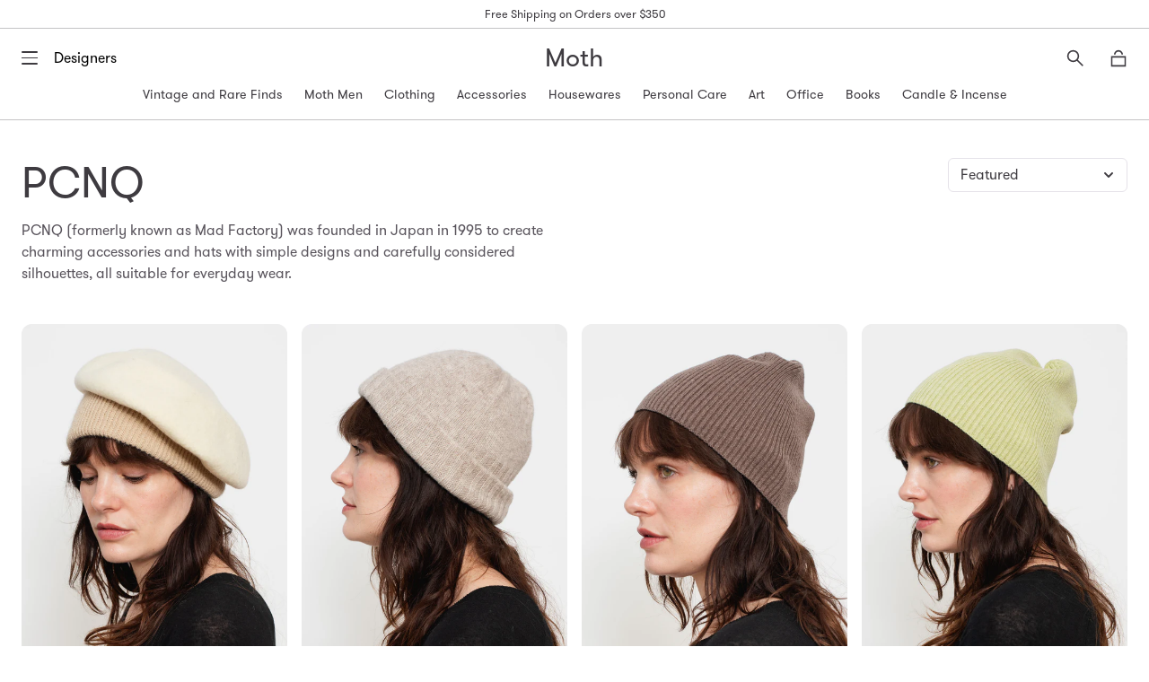

--- FILE ---
content_type: text/html; charset=utf-8
request_url: https://mothchicago.com/collections/mad-factory
body_size: 34451
content:
<!doctype html>
<!--[if IE 9]> <html class="ie9 no-js supports-no-cookies" lang="en"> <![endif]-->
<!-- [if (gt IE 9)|!(IE)]><! -->
<html class="no-js supports-no-cookies" lang="en">
  <!-- <![endif] -->
  <head>
    <meta charset="utf-8">
    <meta http-equiv="X-UA-Compatible" content="IE=edge">
    <meta name="viewport" content="width=device-width,initial-scale=1">
    <meta name="theme-color" content="#ffffff">
    <link rel="canonical" href="https://mothchicago.com/collections/mad-factory">

    

    
    <title>
    PCNQ
    
    
    
      &ndash; Moth
    
  </title>

    
      <meta name="description" content="PCNQ (formerly known as Mad Factory) was founded in Japan in 1995 to create charming accessories and hats with simple designs and carefully considered silhouettes, all suitable for everyday wear. ">
    

    
<meta property="og:site_name" content="Moth">
<meta property="og:url" content="https://mothchicago.com/collections/mad-factory">
<meta property="og:title" content="PCNQ">
<meta property="og:type" content="website">
<meta property="og:description" content="PCNQ (formerly known as Mad Factory) was founded in Japan in 1995 to create charming accessories and hats with simple designs and carefully considered silhouettes, all suitable for everyday wear. ">


<meta name="twitter:site" content="@">
<meta name="twitter:card" content="summary_large_image">
<meta name="twitter:title" content="PCNQ">
<meta name="twitter:description" content="PCNQ (formerly known as Mad Factory) was founded in Japan in 1995 to create charming accessories and hats with simple designs and carefully considered silhouettes, all suitable for everyday wear. ">


    <link href="//cdn.jsdelivr.net/npm/slick-carousel@1.8.1/slick/slick.css" rel="stylesheet" type="text/css" media="all" />
    <link href="//mothchicago.com/cdn/shop/t/34/assets/theme.scss.css?v=130567989986085220871748548743" rel="stylesheet" type="text/css" media="all" />
    <link href="//mothchicago.com/cdn/shop/t/34/assets/mini-cart.scss.css?v=22721029842872959671748459101" rel="stylesheet" type="text/css" media="all" />
    <link href="//mothchicago.com/cdn/shop/t/34/assets/search-overlay.scss.css?v=56845372058480774911748456842" rel="stylesheet" type="text/css" media="all" />

    <script>
      document.documentElement.className = document.documentElement.className.replace('no-js', 'js');

      window.theme = {
        strings: {
          addToCart: "Add to Bag",
          soldOut: "Sold Out",
          unavailable: "Unavailable"
        },
        moneyFormat: "${{amount}}"
      };
    </script>

    <style>
      @font-face {
        font-family: 'GT-Walsheim-Regular';
        src: url("//mothchicago.com/cdn/shop/t/34/assets/gt-walsheim-regular.woff?v=156650895894933575691748459101") format('woff');
        font-weight: normal;
        font-style: normal;
      }
      @font-face {
        font-family: 'GT-Walsheim-Regular';
        src: url("//mothchicago.com/cdn/shop/t/34/assets/gt-walsheim-medium.woff?v=90219211718103455811748459100") format('woff');
        font-weight: bold;
        font-style: normal;
      }
      /* @font-face {
        font-family: 'GT-Walsheim-Regular';
        src: url("//mothchicago.com/cdn/shop/t/34/assets/gt-walsheim-bold.woff?v=166818899590349334021748459100") format('woff');
        font-weight: 900;
        font-style: normal;
      } */
    </style>

    

    

    <script src="//ajax.googleapis.com/ajax/libs/jquery/1.11.0/jquery.min.js" type="text/javascript"></script>
    <script src="//cdnjs.cloudflare.com/ajax/libs/modernizr/2.8.3/modernizr.js" type="text/javascript"></script>
    <script src="//cdn.jsdelivr.net/npm/gsap@3.12.5/dist/gsap.min.js" type="text/javascript"></script>
    <script src="//cdn.jsdelivr.net/npm/gsap@3.12.5/dist/ScrollToPlugin.min.js" type="text/javascript"></script>
    <script src="//cdnjs.cloudflare.com/ajax/libs/ScrollMagic/2.0.5/ScrollMagic.js" type="text/javascript"></script>
    <script src="//cdnjs.cloudflare.com/ajax/libs/ScrollMagic/2.0.5/plugins/animation.gsap.js" type="text/javascript"></script>
    <script src="//cdnjs.cloudflare.com/ajax/libs/ScrollMagic/2.0.5/plugins/debug.addIndicators.min.js" type="text/javascript"></script>
    <script src="//unpkg.com/imagesloaded@4.1/imagesloaded.pkgd.min.js" type="text/javascript"></script>
    <script src="//cdn.jsdelivr.net/npm/vanilla-lazyload@19.1.3/dist/lazyload.min.js" type="text/javascript"></script>
    <script src="//cdn.jsdelivr.net/npm/slick-carousel@1.8.1/slick/slick.min.js" type="text/javascript"></script>
    <script src="//mothchicago.com/cdn/shop/t/34/assets/snapper.js?v=2455545527217656631748456849" type="text/javascript"></script>
    <script src="//mothchicago.com/cdn/shop/t/34/assets/snapper-init.js?v=95320490739994299531748456849" type="text/javascript"></script>
    <script src="//mothchicago.com/cdn/shop/t/34/assets/jquery.photoroller.js?v=135281443607960080911748456846" type="text/javascript"></script>

    <!-- [if (gt IE 9)|!(IE)]><! -->
    <script src="//mothchicago.com/cdn/shop/t/34/assets/theme.js?v=181676618795736445151748456850" defer="defer"></script>
    <!-- <![endif] -->
    <!--[if lt IE 9]> <script src="//mothchicago.com/cdn/shop/t/34/assets/theme.js?v=181676618795736445151748456850"></script> <![endif]-->

    <!-- [if (gt IE 9)|!(IE)]><! -->
    <script src="//mothchicago.com/cdn/shop/t/34/assets/moth.js?v=82908040197438874511748456848" defer="defer"></script>
    <!-- <![endif] -->
    <!--[if lt IE 9]> <script src="//mothchicago.com/cdn/shop/t/34/assets/moth.js?v=82908040197438874511748456848"></script> <![endif]-->

    <script>window.performance && window.performance.mark && window.performance.mark('shopify.content_for_header.start');</script><meta name="google-site-verification" content="mrwoU-GFcutw8t0cqF4zlT8tQMcRvDJeXKyuZrkUkdc">
<meta name="facebook-domain-verification" content="uj2you87zyugpgzisuflhjgod43enh">
<meta id="shopify-digital-wallet" name="shopify-digital-wallet" content="/12968697/digital_wallets/dialog">
<meta name="shopify-checkout-api-token" content="75c1c4ae716f2afed8a9b53201e17772">
<meta id="in-context-paypal-metadata" data-shop-id="12968697" data-venmo-supported="false" data-environment="production" data-locale="en_US" data-paypal-v4="true" data-currency="USD">
<link rel="alternate" type="application/atom+xml" title="Feed" href="/collections/mad-factory.atom" />
<link rel="alternate" hreflang="x-default" href="https://mothchicago.com/collections/mad-factory">
<link rel="alternate" hreflang="en" href="https://mothchicago.com/collections/mad-factory">
<link rel="alternate" hreflang="en-NZ" href="https://mothchicago.com/en-nz/collections/mad-factory">
<link rel="alternate" type="application/json+oembed" href="https://mothchicago.com/collections/mad-factory.oembed">
<script async="async" src="/checkouts/internal/preloads.js?locale=en-US"></script>
<link rel="preconnect" href="https://shop.app" crossorigin="anonymous">
<script async="async" src="https://shop.app/checkouts/internal/preloads.js?locale=en-US&shop_id=12968697" crossorigin="anonymous"></script>
<script id="apple-pay-shop-capabilities" type="application/json">{"shopId":12968697,"countryCode":"US","currencyCode":"USD","merchantCapabilities":["supports3DS"],"merchantId":"gid:\/\/shopify\/Shop\/12968697","merchantName":"Moth","requiredBillingContactFields":["postalAddress","email","phone"],"requiredShippingContactFields":["postalAddress","email","phone"],"shippingType":"shipping","supportedNetworks":["visa","masterCard","amex","discover","elo","jcb"],"total":{"type":"pending","label":"Moth","amount":"1.00"},"shopifyPaymentsEnabled":true,"supportsSubscriptions":true}</script>
<script id="shopify-features" type="application/json">{"accessToken":"75c1c4ae716f2afed8a9b53201e17772","betas":["rich-media-storefront-analytics"],"domain":"mothchicago.com","predictiveSearch":true,"shopId":12968697,"locale":"en"}</script>
<script>var Shopify = Shopify || {};
Shopify.shop = "moth-chicago.myshopify.com";
Shopify.locale = "en";
Shopify.currency = {"active":"USD","rate":"1.0"};
Shopify.country = "US";
Shopify.theme = {"name":"Moth 3.0 - R3","id":167611990324,"schema_name":"Moth","schema_version":"3.0 - r1","theme_store_id":null,"role":"main"};
Shopify.theme.handle = "null";
Shopify.theme.style = {"id":null,"handle":null};
Shopify.cdnHost = "mothchicago.com/cdn";
Shopify.routes = Shopify.routes || {};
Shopify.routes.root = "/";</script>
<script type="module">!function(o){(o.Shopify=o.Shopify||{}).modules=!0}(window);</script>
<script>!function(o){function n(){var o=[];function n(){o.push(Array.prototype.slice.apply(arguments))}return n.q=o,n}var t=o.Shopify=o.Shopify||{};t.loadFeatures=n(),t.autoloadFeatures=n()}(window);</script>
<script>
  window.ShopifyPay = window.ShopifyPay || {};
  window.ShopifyPay.apiHost = "shop.app\/pay";
  window.ShopifyPay.redirectState = null;
</script>
<script id="shop-js-analytics" type="application/json">{"pageType":"collection"}</script>
<script defer="defer" async type="module" src="//mothchicago.com/cdn/shopifycloud/shop-js/modules/v2/client.init-shop-cart-sync_BdyHc3Nr.en.esm.js"></script>
<script defer="defer" async type="module" src="//mothchicago.com/cdn/shopifycloud/shop-js/modules/v2/chunk.common_Daul8nwZ.esm.js"></script>
<script type="module">
  await import("//mothchicago.com/cdn/shopifycloud/shop-js/modules/v2/client.init-shop-cart-sync_BdyHc3Nr.en.esm.js");
await import("//mothchicago.com/cdn/shopifycloud/shop-js/modules/v2/chunk.common_Daul8nwZ.esm.js");

  window.Shopify.SignInWithShop?.initShopCartSync?.({"fedCMEnabled":true,"windoidEnabled":true});

</script>
<script>
  window.Shopify = window.Shopify || {};
  if (!window.Shopify.featureAssets) window.Shopify.featureAssets = {};
  window.Shopify.featureAssets['shop-js'] = {"shop-cart-sync":["modules/v2/client.shop-cart-sync_QYOiDySF.en.esm.js","modules/v2/chunk.common_Daul8nwZ.esm.js"],"init-fed-cm":["modules/v2/client.init-fed-cm_DchLp9rc.en.esm.js","modules/v2/chunk.common_Daul8nwZ.esm.js"],"shop-button":["modules/v2/client.shop-button_OV7bAJc5.en.esm.js","modules/v2/chunk.common_Daul8nwZ.esm.js"],"init-windoid":["modules/v2/client.init-windoid_DwxFKQ8e.en.esm.js","modules/v2/chunk.common_Daul8nwZ.esm.js"],"shop-cash-offers":["modules/v2/client.shop-cash-offers_DWtL6Bq3.en.esm.js","modules/v2/chunk.common_Daul8nwZ.esm.js","modules/v2/chunk.modal_CQq8HTM6.esm.js"],"shop-toast-manager":["modules/v2/client.shop-toast-manager_CX9r1SjA.en.esm.js","modules/v2/chunk.common_Daul8nwZ.esm.js"],"init-shop-email-lookup-coordinator":["modules/v2/client.init-shop-email-lookup-coordinator_UhKnw74l.en.esm.js","modules/v2/chunk.common_Daul8nwZ.esm.js"],"pay-button":["modules/v2/client.pay-button_DzxNnLDY.en.esm.js","modules/v2/chunk.common_Daul8nwZ.esm.js"],"avatar":["modules/v2/client.avatar_BTnouDA3.en.esm.js"],"init-shop-cart-sync":["modules/v2/client.init-shop-cart-sync_BdyHc3Nr.en.esm.js","modules/v2/chunk.common_Daul8nwZ.esm.js"],"shop-login-button":["modules/v2/client.shop-login-button_D8B466_1.en.esm.js","modules/v2/chunk.common_Daul8nwZ.esm.js","modules/v2/chunk.modal_CQq8HTM6.esm.js"],"init-customer-accounts-sign-up":["modules/v2/client.init-customer-accounts-sign-up_C8fpPm4i.en.esm.js","modules/v2/client.shop-login-button_D8B466_1.en.esm.js","modules/v2/chunk.common_Daul8nwZ.esm.js","modules/v2/chunk.modal_CQq8HTM6.esm.js"],"init-shop-for-new-customer-accounts":["modules/v2/client.init-shop-for-new-customer-accounts_CVTO0Ztu.en.esm.js","modules/v2/client.shop-login-button_D8B466_1.en.esm.js","modules/v2/chunk.common_Daul8nwZ.esm.js","modules/v2/chunk.modal_CQq8HTM6.esm.js"],"init-customer-accounts":["modules/v2/client.init-customer-accounts_dRgKMfrE.en.esm.js","modules/v2/client.shop-login-button_D8B466_1.en.esm.js","modules/v2/chunk.common_Daul8nwZ.esm.js","modules/v2/chunk.modal_CQq8HTM6.esm.js"],"shop-follow-button":["modules/v2/client.shop-follow-button_CkZpjEct.en.esm.js","modules/v2/chunk.common_Daul8nwZ.esm.js","modules/v2/chunk.modal_CQq8HTM6.esm.js"],"lead-capture":["modules/v2/client.lead-capture_BntHBhfp.en.esm.js","modules/v2/chunk.common_Daul8nwZ.esm.js","modules/v2/chunk.modal_CQq8HTM6.esm.js"],"checkout-modal":["modules/v2/client.checkout-modal_CfxcYbTm.en.esm.js","modules/v2/chunk.common_Daul8nwZ.esm.js","modules/v2/chunk.modal_CQq8HTM6.esm.js"],"shop-login":["modules/v2/client.shop-login_Da4GZ2H6.en.esm.js","modules/v2/chunk.common_Daul8nwZ.esm.js","modules/v2/chunk.modal_CQq8HTM6.esm.js"],"payment-terms":["modules/v2/client.payment-terms_MV4M3zvL.en.esm.js","modules/v2/chunk.common_Daul8nwZ.esm.js","modules/v2/chunk.modal_CQq8HTM6.esm.js"]};
</script>
<script>(function() {
  var isLoaded = false;
  function asyncLoad() {
    if (isLoaded) return;
    isLoaded = true;
    var urls = ["https:\/\/chimpstatic.com\/mcjs-connected\/js\/users\/841acd1f0aaf8d6f91c4390e6\/08de82f5489aa73dd462d2939.js?shop=moth-chicago.myshopify.com"];
    for (var i = 0; i < urls.length; i++) {
      var s = document.createElement('script');
      s.type = 'text/javascript';
      s.async = true;
      s.src = urls[i];
      var x = document.getElementsByTagName('script')[0];
      x.parentNode.insertBefore(s, x);
    }
  };
  if(window.attachEvent) {
    window.attachEvent('onload', asyncLoad);
  } else {
    window.addEventListener('load', asyncLoad, false);
  }
})();</script>
<script id="__st">var __st={"a":12968697,"offset":-21600,"reqid":"571ccd36-0872-49f1-a02e-a87cb26e5628-1768995805","pageurl":"mothchicago.com\/collections\/mad-factory","u":"a0357b08bc0b","p":"collection","rtyp":"collection","rid":33730134115};</script>
<script>window.ShopifyPaypalV4VisibilityTracking = true;</script>
<script id="captcha-bootstrap">!function(){'use strict';const t='contact',e='account',n='new_comment',o=[[t,t],['blogs',n],['comments',n],[t,'customer']],c=[[e,'customer_login'],[e,'guest_login'],[e,'recover_customer_password'],[e,'create_customer']],r=t=>t.map((([t,e])=>`form[action*='/${t}']:not([data-nocaptcha='true']) input[name='form_type'][value='${e}']`)).join(','),a=t=>()=>t?[...document.querySelectorAll(t)].map((t=>t.form)):[];function s(){const t=[...o],e=r(t);return a(e)}const i='password',u='form_key',d=['recaptcha-v3-token','g-recaptcha-response','h-captcha-response',i],f=()=>{try{return window.sessionStorage}catch{return}},m='__shopify_v',_=t=>t.elements[u];function p(t,e,n=!1){try{const o=window.sessionStorage,c=JSON.parse(o.getItem(e)),{data:r}=function(t){const{data:e,action:n}=t;return t[m]||n?{data:e,action:n}:{data:t,action:n}}(c);for(const[e,n]of Object.entries(r))t.elements[e]&&(t.elements[e].value=n);n&&o.removeItem(e)}catch(o){console.error('form repopulation failed',{error:o})}}const l='form_type',E='cptcha';function T(t){t.dataset[E]=!0}const w=window,h=w.document,L='Shopify',v='ce_forms',y='captcha';let A=!1;((t,e)=>{const n=(g='f06e6c50-85a8-45c8-87d0-21a2b65856fe',I='https://cdn.shopify.com/shopifycloud/storefront-forms-hcaptcha/ce_storefront_forms_captcha_hcaptcha.v1.5.2.iife.js',D={infoText:'Protected by hCaptcha',privacyText:'Privacy',termsText:'Terms'},(t,e,n)=>{const o=w[L][v],c=o.bindForm;if(c)return c(t,g,e,D).then(n);var r;o.q.push([[t,g,e,D],n]),r=I,A||(h.body.append(Object.assign(h.createElement('script'),{id:'captcha-provider',async:!0,src:r})),A=!0)});var g,I,D;w[L]=w[L]||{},w[L][v]=w[L][v]||{},w[L][v].q=[],w[L][y]=w[L][y]||{},w[L][y].protect=function(t,e){n(t,void 0,e),T(t)},Object.freeze(w[L][y]),function(t,e,n,w,h,L){const[v,y,A,g]=function(t,e,n){const i=e?o:[],u=t?c:[],d=[...i,...u],f=r(d),m=r(i),_=r(d.filter((([t,e])=>n.includes(e))));return[a(f),a(m),a(_),s()]}(w,h,L),I=t=>{const e=t.target;return e instanceof HTMLFormElement?e:e&&e.form},D=t=>v().includes(t);t.addEventListener('submit',(t=>{const e=I(t);if(!e)return;const n=D(e)&&!e.dataset.hcaptchaBound&&!e.dataset.recaptchaBound,o=_(e),c=g().includes(e)&&(!o||!o.value);(n||c)&&t.preventDefault(),c&&!n&&(function(t){try{if(!f())return;!function(t){const e=f();if(!e)return;const n=_(t);if(!n)return;const o=n.value;o&&e.removeItem(o)}(t);const e=Array.from(Array(32),(()=>Math.random().toString(36)[2])).join('');!function(t,e){_(t)||t.append(Object.assign(document.createElement('input'),{type:'hidden',name:u})),t.elements[u].value=e}(t,e),function(t,e){const n=f();if(!n)return;const o=[...t.querySelectorAll(`input[type='${i}']`)].map((({name:t})=>t)),c=[...d,...o],r={};for(const[a,s]of new FormData(t).entries())c.includes(a)||(r[a]=s);n.setItem(e,JSON.stringify({[m]:1,action:t.action,data:r}))}(t,e)}catch(e){console.error('failed to persist form',e)}}(e),e.submit())}));const S=(t,e)=>{t&&!t.dataset[E]&&(n(t,e.some((e=>e===t))),T(t))};for(const o of['focusin','change'])t.addEventListener(o,(t=>{const e=I(t);D(e)&&S(e,y())}));const B=e.get('form_key'),M=e.get(l),P=B&&M;t.addEventListener('DOMContentLoaded',(()=>{const t=y();if(P)for(const e of t)e.elements[l].value===M&&p(e,B);[...new Set([...A(),...v().filter((t=>'true'===t.dataset.shopifyCaptcha))])].forEach((e=>S(e,t)))}))}(h,new URLSearchParams(w.location.search),n,t,e,['guest_login'])})(!0,!0)}();</script>
<script integrity="sha256-4kQ18oKyAcykRKYeNunJcIwy7WH5gtpwJnB7kiuLZ1E=" data-source-attribution="shopify.loadfeatures" defer="defer" src="//mothchicago.com/cdn/shopifycloud/storefront/assets/storefront/load_feature-a0a9edcb.js" crossorigin="anonymous"></script>
<script crossorigin="anonymous" defer="defer" src="//mothchicago.com/cdn/shopifycloud/storefront/assets/shopify_pay/storefront-65b4c6d7.js?v=20250812"></script>
<script data-source-attribution="shopify.dynamic_checkout.dynamic.init">var Shopify=Shopify||{};Shopify.PaymentButton=Shopify.PaymentButton||{isStorefrontPortableWallets:!0,init:function(){window.Shopify.PaymentButton.init=function(){};var t=document.createElement("script");t.src="https://mothchicago.com/cdn/shopifycloud/portable-wallets/latest/portable-wallets.en.js",t.type="module",document.head.appendChild(t)}};
</script>
<script data-source-attribution="shopify.dynamic_checkout.buyer_consent">
  function portableWalletsHideBuyerConsent(e){var t=document.getElementById("shopify-buyer-consent"),n=document.getElementById("shopify-subscription-policy-button");t&&n&&(t.classList.add("hidden"),t.setAttribute("aria-hidden","true"),n.removeEventListener("click",e))}function portableWalletsShowBuyerConsent(e){var t=document.getElementById("shopify-buyer-consent"),n=document.getElementById("shopify-subscription-policy-button");t&&n&&(t.classList.remove("hidden"),t.removeAttribute("aria-hidden"),n.addEventListener("click",e))}window.Shopify?.PaymentButton&&(window.Shopify.PaymentButton.hideBuyerConsent=portableWalletsHideBuyerConsent,window.Shopify.PaymentButton.showBuyerConsent=portableWalletsShowBuyerConsent);
</script>
<script data-source-attribution="shopify.dynamic_checkout.cart.bootstrap">document.addEventListener("DOMContentLoaded",(function(){function t(){return document.querySelector("shopify-accelerated-checkout-cart, shopify-accelerated-checkout")}if(t())Shopify.PaymentButton.init();else{new MutationObserver((function(e,n){t()&&(Shopify.PaymentButton.init(),n.disconnect())})).observe(document.body,{childList:!0,subtree:!0})}}));
</script>
<link id="shopify-accelerated-checkout-styles" rel="stylesheet" media="screen" href="https://mothchicago.com/cdn/shopifycloud/portable-wallets/latest/accelerated-checkout-backwards-compat.css" crossorigin="anonymous">
<style id="shopify-accelerated-checkout-cart">
        #shopify-buyer-consent {
  margin-top: 1em;
  display: inline-block;
  width: 100%;
}

#shopify-buyer-consent.hidden {
  display: none;
}

#shopify-subscription-policy-button {
  background: none;
  border: none;
  padding: 0;
  text-decoration: underline;
  font-size: inherit;
  cursor: pointer;
}

#shopify-subscription-policy-button::before {
  box-shadow: none;
}

      </style>

<script>window.performance && window.performance.mark && window.performance.mark('shopify.content_for_header.end');</script>
  <link href="https://monorail-edge.shopifysvc.com" rel="dns-prefetch">
<script>(function(){if ("sendBeacon" in navigator && "performance" in window) {try {var session_token_from_headers = performance.getEntriesByType('navigation')[0].serverTiming.find(x => x.name == '_s').description;} catch {var session_token_from_headers = undefined;}var session_cookie_matches = document.cookie.match(/_shopify_s=([^;]*)/);var session_token_from_cookie = session_cookie_matches && session_cookie_matches.length === 2 ? session_cookie_matches[1] : "";var session_token = session_token_from_headers || session_token_from_cookie || "";function handle_abandonment_event(e) {var entries = performance.getEntries().filter(function(entry) {return /monorail-edge.shopifysvc.com/.test(entry.name);});if (!window.abandonment_tracked && entries.length === 0) {window.abandonment_tracked = true;var currentMs = Date.now();var navigation_start = performance.timing.navigationStart;var payload = {shop_id: 12968697,url: window.location.href,navigation_start,duration: currentMs - navigation_start,session_token,page_type: "collection"};window.navigator.sendBeacon("https://monorail-edge.shopifysvc.com/v1/produce", JSON.stringify({schema_id: "online_store_buyer_site_abandonment/1.1",payload: payload,metadata: {event_created_at_ms: currentMs,event_sent_at_ms: currentMs}}));}}window.addEventListener('pagehide', handle_abandonment_event);}}());</script>
<script id="web-pixels-manager-setup">(function e(e,d,r,n,o){if(void 0===o&&(o={}),!Boolean(null===(a=null===(i=window.Shopify)||void 0===i?void 0:i.analytics)||void 0===a?void 0:a.replayQueue)){var i,a;window.Shopify=window.Shopify||{};var t=window.Shopify;t.analytics=t.analytics||{};var s=t.analytics;s.replayQueue=[],s.publish=function(e,d,r){return s.replayQueue.push([e,d,r]),!0};try{self.performance.mark("wpm:start")}catch(e){}var l=function(){var e={modern:/Edge?\/(1{2}[4-9]|1[2-9]\d|[2-9]\d{2}|\d{4,})\.\d+(\.\d+|)|Firefox\/(1{2}[4-9]|1[2-9]\d|[2-9]\d{2}|\d{4,})\.\d+(\.\d+|)|Chrom(ium|e)\/(9{2}|\d{3,})\.\d+(\.\d+|)|(Maci|X1{2}).+ Version\/(15\.\d+|(1[6-9]|[2-9]\d|\d{3,})\.\d+)([,.]\d+|)( \(\w+\)|)( Mobile\/\w+|) Safari\/|Chrome.+OPR\/(9{2}|\d{3,})\.\d+\.\d+|(CPU[ +]OS|iPhone[ +]OS|CPU[ +]iPhone|CPU IPhone OS|CPU iPad OS)[ +]+(15[._]\d+|(1[6-9]|[2-9]\d|\d{3,})[._]\d+)([._]\d+|)|Android:?[ /-](13[3-9]|1[4-9]\d|[2-9]\d{2}|\d{4,})(\.\d+|)(\.\d+|)|Android.+Firefox\/(13[5-9]|1[4-9]\d|[2-9]\d{2}|\d{4,})\.\d+(\.\d+|)|Android.+Chrom(ium|e)\/(13[3-9]|1[4-9]\d|[2-9]\d{2}|\d{4,})\.\d+(\.\d+|)|SamsungBrowser\/([2-9]\d|\d{3,})\.\d+/,legacy:/Edge?\/(1[6-9]|[2-9]\d|\d{3,})\.\d+(\.\d+|)|Firefox\/(5[4-9]|[6-9]\d|\d{3,})\.\d+(\.\d+|)|Chrom(ium|e)\/(5[1-9]|[6-9]\d|\d{3,})\.\d+(\.\d+|)([\d.]+$|.*Safari\/(?![\d.]+ Edge\/[\d.]+$))|(Maci|X1{2}).+ Version\/(10\.\d+|(1[1-9]|[2-9]\d|\d{3,})\.\d+)([,.]\d+|)( \(\w+\)|)( Mobile\/\w+|) Safari\/|Chrome.+OPR\/(3[89]|[4-9]\d|\d{3,})\.\d+\.\d+|(CPU[ +]OS|iPhone[ +]OS|CPU[ +]iPhone|CPU IPhone OS|CPU iPad OS)[ +]+(10[._]\d+|(1[1-9]|[2-9]\d|\d{3,})[._]\d+)([._]\d+|)|Android:?[ /-](13[3-9]|1[4-9]\d|[2-9]\d{2}|\d{4,})(\.\d+|)(\.\d+|)|Mobile Safari.+OPR\/([89]\d|\d{3,})\.\d+\.\d+|Android.+Firefox\/(13[5-9]|1[4-9]\d|[2-9]\d{2}|\d{4,})\.\d+(\.\d+|)|Android.+Chrom(ium|e)\/(13[3-9]|1[4-9]\d|[2-9]\d{2}|\d{4,})\.\d+(\.\d+|)|Android.+(UC? ?Browser|UCWEB|U3)[ /]?(15\.([5-9]|\d{2,})|(1[6-9]|[2-9]\d|\d{3,})\.\d+)\.\d+|SamsungBrowser\/(5\.\d+|([6-9]|\d{2,})\.\d+)|Android.+MQ{2}Browser\/(14(\.(9|\d{2,})|)|(1[5-9]|[2-9]\d|\d{3,})(\.\d+|))(\.\d+|)|K[Aa][Ii]OS\/(3\.\d+|([4-9]|\d{2,})\.\d+)(\.\d+|)/},d=e.modern,r=e.legacy,n=navigator.userAgent;return n.match(d)?"modern":n.match(r)?"legacy":"unknown"}(),u="modern"===l?"modern":"legacy",c=(null!=n?n:{modern:"",legacy:""})[u],f=function(e){return[e.baseUrl,"/wpm","/b",e.hashVersion,"modern"===e.buildTarget?"m":"l",".js"].join("")}({baseUrl:d,hashVersion:r,buildTarget:u}),m=function(e){var d=e.version,r=e.bundleTarget,n=e.surface,o=e.pageUrl,i=e.monorailEndpoint;return{emit:function(e){var a=e.status,t=e.errorMsg,s=(new Date).getTime(),l=JSON.stringify({metadata:{event_sent_at_ms:s},events:[{schema_id:"web_pixels_manager_load/3.1",payload:{version:d,bundle_target:r,page_url:o,status:a,surface:n,error_msg:t},metadata:{event_created_at_ms:s}}]});if(!i)return console&&console.warn&&console.warn("[Web Pixels Manager] No Monorail endpoint provided, skipping logging."),!1;try{return self.navigator.sendBeacon.bind(self.navigator)(i,l)}catch(e){}var u=new XMLHttpRequest;try{return u.open("POST",i,!0),u.setRequestHeader("Content-Type","text/plain"),u.send(l),!0}catch(e){return console&&console.warn&&console.warn("[Web Pixels Manager] Got an unhandled error while logging to Monorail."),!1}}}}({version:r,bundleTarget:l,surface:e.surface,pageUrl:self.location.href,monorailEndpoint:e.monorailEndpoint});try{o.browserTarget=l,function(e){var d=e.src,r=e.async,n=void 0===r||r,o=e.onload,i=e.onerror,a=e.sri,t=e.scriptDataAttributes,s=void 0===t?{}:t,l=document.createElement("script"),u=document.querySelector("head"),c=document.querySelector("body");if(l.async=n,l.src=d,a&&(l.integrity=a,l.crossOrigin="anonymous"),s)for(var f in s)if(Object.prototype.hasOwnProperty.call(s,f))try{l.dataset[f]=s[f]}catch(e){}if(o&&l.addEventListener("load",o),i&&l.addEventListener("error",i),u)u.appendChild(l);else{if(!c)throw new Error("Did not find a head or body element to append the script");c.appendChild(l)}}({src:f,async:!0,onload:function(){if(!function(){var e,d;return Boolean(null===(d=null===(e=window.Shopify)||void 0===e?void 0:e.analytics)||void 0===d?void 0:d.initialized)}()){var d=window.webPixelsManager.init(e)||void 0;if(d){var r=window.Shopify.analytics;r.replayQueue.forEach((function(e){var r=e[0],n=e[1],o=e[2];d.publishCustomEvent(r,n,o)})),r.replayQueue=[],r.publish=d.publishCustomEvent,r.visitor=d.visitor,r.initialized=!0}}},onerror:function(){return m.emit({status:"failed",errorMsg:"".concat(f," has failed to load")})},sri:function(e){var d=/^sha384-[A-Za-z0-9+/=]+$/;return"string"==typeof e&&d.test(e)}(c)?c:"",scriptDataAttributes:o}),m.emit({status:"loading"})}catch(e){m.emit({status:"failed",errorMsg:(null==e?void 0:e.message)||"Unknown error"})}}})({shopId: 12968697,storefrontBaseUrl: "https://mothchicago.com",extensionsBaseUrl: "https://extensions.shopifycdn.com/cdn/shopifycloud/web-pixels-manager",monorailEndpoint: "https://monorail-edge.shopifysvc.com/unstable/produce_batch",surface: "storefront-renderer",enabledBetaFlags: ["2dca8a86"],webPixelsConfigList: [{"id":"1056997684","configuration":"{\"accountID\":\"R3mLgG\",\"webPixelConfig\":\"eyJlbmFibGVBZGRlZFRvQ2FydEV2ZW50cyI6IHRydWV9\"}","eventPayloadVersion":"v1","runtimeContext":"STRICT","scriptVersion":"524f6c1ee37bacdca7657a665bdca589","type":"APP","apiClientId":123074,"privacyPurposes":["ANALYTICS","MARKETING"],"dataSharingAdjustments":{"protectedCustomerApprovalScopes":["read_customer_address","read_customer_email","read_customer_name","read_customer_personal_data","read_customer_phone"]}},{"id":"877658420","configuration":"{\"pid\":\"jFw5PDa2pCC8EuaXj2D5wl1Sb17Q86w5r01HQpOXovI=\"}","eventPayloadVersion":"v1","runtimeContext":"STRICT","scriptVersion":"04306dedabeddadf854cdadeaf48c82c","type":"APP","apiClientId":31271321601,"privacyPurposes":["ANALYTICS","MARKETING","SALE_OF_DATA"],"dataSharingAdjustments":{"protectedCustomerApprovalScopes":["read_customer_address","read_customer_email","read_customer_name","read_customer_personal_data","read_customer_phone"]}},{"id":"639762740","configuration":"{\"config\":\"{\\\"pixel_id\\\":\\\"G-ZYGJ0J32NE\\\",\\\"target_country\\\":\\\"US\\\",\\\"gtag_events\\\":[{\\\"type\\\":\\\"begin_checkout\\\",\\\"action_label\\\":\\\"G-ZYGJ0J32NE\\\"},{\\\"type\\\":\\\"search\\\",\\\"action_label\\\":\\\"G-ZYGJ0J32NE\\\"},{\\\"type\\\":\\\"view_item\\\",\\\"action_label\\\":[\\\"G-ZYGJ0J32NE\\\",\\\"MC-CMG9B2TY69\\\"]},{\\\"type\\\":\\\"purchase\\\",\\\"action_label\\\":[\\\"G-ZYGJ0J32NE\\\",\\\"MC-CMG9B2TY69\\\"]},{\\\"type\\\":\\\"page_view\\\",\\\"action_label\\\":[\\\"G-ZYGJ0J32NE\\\",\\\"MC-CMG9B2TY69\\\"]},{\\\"type\\\":\\\"add_payment_info\\\",\\\"action_label\\\":\\\"G-ZYGJ0J32NE\\\"},{\\\"type\\\":\\\"add_to_cart\\\",\\\"action_label\\\":\\\"G-ZYGJ0J32NE\\\"}],\\\"enable_monitoring_mode\\\":false}\"}","eventPayloadVersion":"v1","runtimeContext":"OPEN","scriptVersion":"b2a88bafab3e21179ed38636efcd8a93","type":"APP","apiClientId":1780363,"privacyPurposes":[],"dataSharingAdjustments":{"protectedCustomerApprovalScopes":["read_customer_address","read_customer_email","read_customer_name","read_customer_personal_data","read_customer_phone"]}},{"id":"119701812","eventPayloadVersion":"v1","runtimeContext":"LAX","scriptVersion":"1","type":"CUSTOM","privacyPurposes":["MARKETING"],"name":"Meta pixel (migrated)"},{"id":"shopify-app-pixel","configuration":"{}","eventPayloadVersion":"v1","runtimeContext":"STRICT","scriptVersion":"0450","apiClientId":"shopify-pixel","type":"APP","privacyPurposes":["ANALYTICS","MARKETING"]},{"id":"shopify-custom-pixel","eventPayloadVersion":"v1","runtimeContext":"LAX","scriptVersion":"0450","apiClientId":"shopify-pixel","type":"CUSTOM","privacyPurposes":["ANALYTICS","MARKETING"]}],isMerchantRequest: false,initData: {"shop":{"name":"Moth","paymentSettings":{"currencyCode":"USD"},"myshopifyDomain":"moth-chicago.myshopify.com","countryCode":"US","storefrontUrl":"https:\/\/mothchicago.com"},"customer":null,"cart":null,"checkout":null,"productVariants":[],"purchasingCompany":null},},"https://mothchicago.com/cdn","fcfee988w5aeb613cpc8e4bc33m6693e112",{"modern":"","legacy":""},{"shopId":"12968697","storefrontBaseUrl":"https:\/\/mothchicago.com","extensionBaseUrl":"https:\/\/extensions.shopifycdn.com\/cdn\/shopifycloud\/web-pixels-manager","surface":"storefront-renderer","enabledBetaFlags":"[\"2dca8a86\"]","isMerchantRequest":"false","hashVersion":"fcfee988w5aeb613cpc8e4bc33m6693e112","publish":"custom","events":"[[\"page_viewed\",{}],[\"collection_viewed\",{\"collection\":{\"id\":\"33730134115\",\"title\":\"PCNQ\",\"productVariants\":[{\"price\":{\"amount\":145.0,\"currencyCode\":\"USD\"},\"product\":{\"title\":\"NATALIE Hat Ivory\",\"vendor\":\"PCNQ\",\"id\":\"9274431439156\",\"untranslatedTitle\":\"NATALIE Hat Ivory\",\"url\":\"\/products\/natalie-hat-grey-x-brown-copy\",\"type\":\"Accessories\"},\"id\":\"48898474344756\",\"image\":{\"src\":\"\/\/mothchicago.com\/cdn\/shop\/files\/moth_9.29.25-206.jpg?v=1759603486\"},\"sku\":\"PCNQ-AW-10-GY-IVORY\",\"title\":\"Default Title\",\"untranslatedTitle\":\"Default Title\"},{\"price\":{\"amount\":95.0,\"currencyCode\":\"USD\"},\"product\":{\"title\":\"AVA Hat Gray\",\"vendor\":\"PCNQ\",\"id\":\"9274430718260\",\"untranslatedTitle\":\"AVA Hat Gray\",\"url\":\"\/products\/emma-hat-mocha-copy\",\"type\":\"Accessories\"},\"id\":\"48898473066804\",\"image\":{\"src\":\"\/\/mothchicago.com\/cdn\/shop\/files\/moth_9.29.25-171.jpg?v=1759597879\"},\"sku\":\"PCNQ-AW-05-GY\",\"title\":\"Default Title\",\"untranslatedTitle\":\"Default Title\"},{\"price\":{\"amount\":82.5,\"currencyCode\":\"USD\"},\"product\":{\"title\":\"EMMA Hat Mocha\",\"vendor\":\"PCNQ\",\"id\":\"9274430652724\",\"untranslatedTitle\":\"EMMA Hat Mocha\",\"url\":\"\/products\/emma-hat-mocha\",\"type\":\"Accessories\"},\"id\":\"48898472771892\",\"image\":{\"src\":\"\/\/mothchicago.com\/cdn\/shop\/files\/moth_9.29.25-60.jpg?v=1759943189\"},\"sku\":\"PCNQ-AW-04-MOCHA\",\"title\":\"Default Title\",\"untranslatedTitle\":\"Default Title\"},{\"price\":{\"amount\":82.5,\"currencyCode\":\"USD\"},\"product\":{\"title\":\"EMMA Hat Green\",\"vendor\":\"PCNQ\",\"id\":\"9274430619956\",\"untranslatedTitle\":\"EMMA Hat Green\",\"url\":\"\/products\/emma-hat-green\",\"type\":\"Accessories\"},\"id\":\"48898472739124\",\"image\":{\"src\":\"\/\/mothchicago.com\/cdn\/shop\/files\/moth_9.29.25-73.jpg?v=1759942020\"},\"sku\":\"PCNQ-AW-04-GRN\",\"title\":\"Default Title\",\"untranslatedTitle\":\"Default Title\"},{\"price\":{\"amount\":82.5,\"currencyCode\":\"USD\"},\"product\":{\"title\":\"EMMA Hat Ivory\",\"vendor\":\"PCNQ\",\"id\":\"9274430587188\",\"untranslatedTitle\":\"EMMA Hat Ivory\",\"url\":\"\/products\/mil-hat-yellow-copy-1\",\"type\":\"Accessories\"},\"id\":\"48898472706356\",\"image\":{\"src\":\"\/\/mothchicago.com\/cdn\/shop\/files\/moth_9.29.25-82.jpg?v=1759600766\"},\"sku\":\"PCNQ-AW-04-IVORY\",\"title\":\"Default Title\",\"untranslatedTitle\":\"Default Title\"},{\"price\":{\"amount\":150.5,\"currencyCode\":\"USD\"},\"product\":{\"title\":\"RORO Hat Cream\",\"vendor\":\"PCNQ\",\"id\":\"9274431570228\",\"untranslatedTitle\":\"RORO Hat Cream\",\"url\":\"\/products\/roro-hat-grey-copy\",\"type\":\"Accessories\"},\"id\":\"48898474541364\",\"image\":{\"src\":\"\/\/mothchicago.com\/cdn\/shop\/files\/moth_9.29.25-367.jpg?v=1759599877\"},\"sku\":\"PCNQ-AW-15-CR\",\"title\":\"Default Title\",\"untranslatedTitle\":\"Default Title\"},{\"price\":{\"amount\":145.0,\"currencyCode\":\"USD\"},\"product\":{\"title\":\"ERIC Hat, Mint\",\"vendor\":\"PCNQ\",\"id\":\"9218480668980\",\"untranslatedTitle\":\"ERIC Hat, Mint\",\"url\":\"\/products\/eric-hat-black-copy\",\"type\":\"Accessories\"},\"id\":\"48537044222260\",\"image\":{\"src\":\"\/\/mothchicago.com\/cdn\/shop\/files\/moth_5.2.25-35.jpg?v=1746621678\"},\"sku\":\"PCNQ-25SS-11-MINT\",\"title\":\"Default Title\",\"untranslatedTitle\":\"Default Title\"},{\"price\":{\"amount\":145.0,\"currencyCode\":\"USD\"},\"product\":{\"title\":\"ERIC Hat, Black\",\"vendor\":\"PCNQ\",\"id\":\"9218479915316\",\"untranslatedTitle\":\"ERIC Hat, Black\",\"url\":\"\/products\/eric-hat-black\",\"type\":\"Accessories\"},\"id\":\"48537042092340\",\"image\":{\"src\":\"\/\/mothchicago.com\/cdn\/shop\/files\/moth_5.2.25-48.jpg?v=1746621840\"},\"sku\":\"PCNQ-25SS-11-BK\",\"title\":\"Default Title\",\"untranslatedTitle\":\"Default Title\"},{\"price\":{\"amount\":68.0,\"currencyCode\":\"USD\"},\"product\":{\"title\":\"ANITA Hat, Off White\",\"vendor\":\"PCNQ\",\"id\":\"9218457403700\",\"untranslatedTitle\":\"ANITA Hat, Off White\",\"url\":\"\/products\/anita-hat-yellow-copy\",\"type\":\"Accessories\"},\"id\":\"48536987664692\",\"image\":{\"src\":\"\/\/mothchicago.com\/cdn\/shop\/files\/moth_5.2.25-231.jpg?v=1746621106\"},\"sku\":\"PCNQ-25SS-01-WH\",\"title\":\"Default Title\",\"untranslatedTitle\":\"Default Title\"},{\"price\":{\"amount\":68.0,\"currencyCode\":\"USD\"},\"product\":{\"title\":\"ANITA Hat, Yellow\",\"vendor\":\"PCNQ\",\"id\":\"9218456518964\",\"untranslatedTitle\":\"ANITA Hat, Yellow\",\"url\":\"\/products\/anita-hat-yellow\",\"type\":\"Accessories\"},\"id\":\"48536986648884\",\"image\":{\"src\":\"\/\/mothchicago.com\/cdn\/shop\/files\/moth_5.2.25-218.jpg?v=1746621014\"},\"sku\":\"PCNQ-25SS-01\",\"title\":\"Default Title\",\"untranslatedTitle\":\"Default Title\"},{\"price\":{\"amount\":60.0,\"currencyCode\":\"USD\"},\"product\":{\"title\":\"TINO Hat Blue\",\"vendor\":\"PCNQ\",\"id\":\"9149116547380\",\"untranslatedTitle\":\"TINO Hat Blue\",\"url\":\"\/products\/tino-hat-black-copy-copy\",\"type\":\"Accessories\"},\"id\":\"48244810219828\",\"image\":{\"src\":\"\/\/mothchicago.com\/cdn\/shop\/files\/MOTH1024_DSC2935.jpg?v=1734572703\"},\"sku\":\"PCNQ-24AW-01-NV\",\"title\":\"Default Title\",\"untranslatedTitle\":\"Default Title\"},{\"price\":{\"amount\":145.0,\"currencyCode\":\"USD\"},\"product\":{\"title\":\"HINA Hat, Natural\",\"vendor\":\"PCNQ\",\"id\":\"9218456060212\",\"untranslatedTitle\":\"HINA Hat, Natural\",\"url\":\"\/products\/hina-hat-dark-grey-copy\",\"type\":\"Accessories\"},\"id\":\"48536985239860\",\"image\":{\"src\":\"\/\/mothchicago.com\/cdn\/shop\/files\/moth_5.2.25-114.jpg?v=1746621274\"},\"sku\":\"PCNQ-25SS-17-BR\",\"title\":\"Default Title\",\"untranslatedTitle\":\"Default Title\"}]}}]]"});</script><script>
  window.ShopifyAnalytics = window.ShopifyAnalytics || {};
  window.ShopifyAnalytics.meta = window.ShopifyAnalytics.meta || {};
  window.ShopifyAnalytics.meta.currency = 'USD';
  var meta = {"products":[{"id":9274431439156,"gid":"gid:\/\/shopify\/Product\/9274431439156","vendor":"PCNQ","type":"Accessories","handle":"natalie-hat-grey-x-brown-copy","variants":[{"id":48898474344756,"price":14500,"name":"NATALIE Hat Ivory","public_title":null,"sku":"PCNQ-AW-10-GY-IVORY"}],"remote":false},{"id":9274430718260,"gid":"gid:\/\/shopify\/Product\/9274430718260","vendor":"PCNQ","type":"Accessories","handle":"emma-hat-mocha-copy","variants":[{"id":48898473066804,"price":9500,"name":"AVA Hat Gray","public_title":null,"sku":"PCNQ-AW-05-GY"}],"remote":false},{"id":9274430652724,"gid":"gid:\/\/shopify\/Product\/9274430652724","vendor":"PCNQ","type":"Accessories","handle":"emma-hat-mocha","variants":[{"id":48898472771892,"price":8250,"name":"EMMA Hat Mocha","public_title":null,"sku":"PCNQ-AW-04-MOCHA"}],"remote":false},{"id":9274430619956,"gid":"gid:\/\/shopify\/Product\/9274430619956","vendor":"PCNQ","type":"Accessories","handle":"emma-hat-green","variants":[{"id":48898472739124,"price":8250,"name":"EMMA Hat Green","public_title":null,"sku":"PCNQ-AW-04-GRN"}],"remote":false},{"id":9274430587188,"gid":"gid:\/\/shopify\/Product\/9274430587188","vendor":"PCNQ","type":"Accessories","handle":"mil-hat-yellow-copy-1","variants":[{"id":48898472706356,"price":8250,"name":"EMMA Hat Ivory","public_title":null,"sku":"PCNQ-AW-04-IVORY"}],"remote":false},{"id":9274431570228,"gid":"gid:\/\/shopify\/Product\/9274431570228","vendor":"PCNQ","type":"Accessories","handle":"roro-hat-grey-copy","variants":[{"id":48898474541364,"price":15050,"name":"RORO Hat Cream","public_title":null,"sku":"PCNQ-AW-15-CR"}],"remote":false},{"id":9218480668980,"gid":"gid:\/\/shopify\/Product\/9218480668980","vendor":"PCNQ","type":"Accessories","handle":"eric-hat-black-copy","variants":[{"id":48537044222260,"price":14500,"name":"ERIC Hat, Mint","public_title":null,"sku":"PCNQ-25SS-11-MINT"}],"remote":false},{"id":9218479915316,"gid":"gid:\/\/shopify\/Product\/9218479915316","vendor":"PCNQ","type":"Accessories","handle":"eric-hat-black","variants":[{"id":48537042092340,"price":14500,"name":"ERIC Hat, Black","public_title":null,"sku":"PCNQ-25SS-11-BK"}],"remote":false},{"id":9218457403700,"gid":"gid:\/\/shopify\/Product\/9218457403700","vendor":"PCNQ","type":"Accessories","handle":"anita-hat-yellow-copy","variants":[{"id":48536987664692,"price":6800,"name":"ANITA Hat, Off White","public_title":null,"sku":"PCNQ-25SS-01-WH"}],"remote":false},{"id":9218456518964,"gid":"gid:\/\/shopify\/Product\/9218456518964","vendor":"PCNQ","type":"Accessories","handle":"anita-hat-yellow","variants":[{"id":48536986648884,"price":6800,"name":"ANITA Hat, Yellow","public_title":null,"sku":"PCNQ-25SS-01"}],"remote":false},{"id":9149116547380,"gid":"gid:\/\/shopify\/Product\/9149116547380","vendor":"PCNQ","type":"Accessories","handle":"tino-hat-black-copy-copy","variants":[{"id":48244810219828,"price":6000,"name":"TINO Hat Blue","public_title":null,"sku":"PCNQ-24AW-01-NV"}],"remote":false},{"id":9218456060212,"gid":"gid:\/\/shopify\/Product\/9218456060212","vendor":"PCNQ","type":"Accessories","handle":"hina-hat-dark-grey-copy","variants":[{"id":48536985239860,"price":14500,"name":"HINA Hat, Natural","public_title":null,"sku":"PCNQ-25SS-17-BR"}],"remote":false}],"page":{"pageType":"collection","resourceType":"collection","resourceId":33730134115,"requestId":"571ccd36-0872-49f1-a02e-a87cb26e5628-1768995805"}};
  for (var attr in meta) {
    window.ShopifyAnalytics.meta[attr] = meta[attr];
  }
</script>
<script class="analytics">
  (function () {
    var customDocumentWrite = function(content) {
      var jquery = null;

      if (window.jQuery) {
        jquery = window.jQuery;
      } else if (window.Checkout && window.Checkout.$) {
        jquery = window.Checkout.$;
      }

      if (jquery) {
        jquery('body').append(content);
      }
    };

    var hasLoggedConversion = function(token) {
      if (token) {
        return document.cookie.indexOf('loggedConversion=' + token) !== -1;
      }
      return false;
    }

    var setCookieIfConversion = function(token) {
      if (token) {
        var twoMonthsFromNow = new Date(Date.now());
        twoMonthsFromNow.setMonth(twoMonthsFromNow.getMonth() + 2);

        document.cookie = 'loggedConversion=' + token + '; expires=' + twoMonthsFromNow;
      }
    }

    var trekkie = window.ShopifyAnalytics.lib = window.trekkie = window.trekkie || [];
    if (trekkie.integrations) {
      return;
    }
    trekkie.methods = [
      'identify',
      'page',
      'ready',
      'track',
      'trackForm',
      'trackLink'
    ];
    trekkie.factory = function(method) {
      return function() {
        var args = Array.prototype.slice.call(arguments);
        args.unshift(method);
        trekkie.push(args);
        return trekkie;
      };
    };
    for (var i = 0; i < trekkie.methods.length; i++) {
      var key = trekkie.methods[i];
      trekkie[key] = trekkie.factory(key);
    }
    trekkie.load = function(config) {
      trekkie.config = config || {};
      trekkie.config.initialDocumentCookie = document.cookie;
      var first = document.getElementsByTagName('script')[0];
      var script = document.createElement('script');
      script.type = 'text/javascript';
      script.onerror = function(e) {
        var scriptFallback = document.createElement('script');
        scriptFallback.type = 'text/javascript';
        scriptFallback.onerror = function(error) {
                var Monorail = {
      produce: function produce(monorailDomain, schemaId, payload) {
        var currentMs = new Date().getTime();
        var event = {
          schema_id: schemaId,
          payload: payload,
          metadata: {
            event_created_at_ms: currentMs,
            event_sent_at_ms: currentMs
          }
        };
        return Monorail.sendRequest("https://" + monorailDomain + "/v1/produce", JSON.stringify(event));
      },
      sendRequest: function sendRequest(endpointUrl, payload) {
        // Try the sendBeacon API
        if (window && window.navigator && typeof window.navigator.sendBeacon === 'function' && typeof window.Blob === 'function' && !Monorail.isIos12()) {
          var blobData = new window.Blob([payload], {
            type: 'text/plain'
          });

          if (window.navigator.sendBeacon(endpointUrl, blobData)) {
            return true;
          } // sendBeacon was not successful

        } // XHR beacon

        var xhr = new XMLHttpRequest();

        try {
          xhr.open('POST', endpointUrl);
          xhr.setRequestHeader('Content-Type', 'text/plain');
          xhr.send(payload);
        } catch (e) {
          console.log(e);
        }

        return false;
      },
      isIos12: function isIos12() {
        return window.navigator.userAgent.lastIndexOf('iPhone; CPU iPhone OS 12_') !== -1 || window.navigator.userAgent.lastIndexOf('iPad; CPU OS 12_') !== -1;
      }
    };
    Monorail.produce('monorail-edge.shopifysvc.com',
      'trekkie_storefront_load_errors/1.1',
      {shop_id: 12968697,
      theme_id: 167611990324,
      app_name: "storefront",
      context_url: window.location.href,
      source_url: "//mothchicago.com/cdn/s/trekkie.storefront.cd680fe47e6c39ca5d5df5f0a32d569bc48c0f27.min.js"});

        };
        scriptFallback.async = true;
        scriptFallback.src = '//mothchicago.com/cdn/s/trekkie.storefront.cd680fe47e6c39ca5d5df5f0a32d569bc48c0f27.min.js';
        first.parentNode.insertBefore(scriptFallback, first);
      };
      script.async = true;
      script.src = '//mothchicago.com/cdn/s/trekkie.storefront.cd680fe47e6c39ca5d5df5f0a32d569bc48c0f27.min.js';
      first.parentNode.insertBefore(script, first);
    };
    trekkie.load(
      {"Trekkie":{"appName":"storefront","development":false,"defaultAttributes":{"shopId":12968697,"isMerchantRequest":null,"themeId":167611990324,"themeCityHash":"14924131027648499250","contentLanguage":"en","currency":"USD","eventMetadataId":"d9d11a06-86ac-4827-b862-019841ef2bca"},"isServerSideCookieWritingEnabled":true,"monorailRegion":"shop_domain","enabledBetaFlags":["65f19447"]},"Session Attribution":{},"S2S":{"facebookCapiEnabled":false,"source":"trekkie-storefront-renderer","apiClientId":580111}}
    );

    var loaded = false;
    trekkie.ready(function() {
      if (loaded) return;
      loaded = true;

      window.ShopifyAnalytics.lib = window.trekkie;

      var originalDocumentWrite = document.write;
      document.write = customDocumentWrite;
      try { window.ShopifyAnalytics.merchantGoogleAnalytics.call(this); } catch(error) {};
      document.write = originalDocumentWrite;

      window.ShopifyAnalytics.lib.page(null,{"pageType":"collection","resourceType":"collection","resourceId":33730134115,"requestId":"571ccd36-0872-49f1-a02e-a87cb26e5628-1768995805","shopifyEmitted":true});

      var match = window.location.pathname.match(/checkouts\/(.+)\/(thank_you|post_purchase)/)
      var token = match? match[1]: undefined;
      if (!hasLoggedConversion(token)) {
        setCookieIfConversion(token);
        window.ShopifyAnalytics.lib.track("Viewed Product Category",{"currency":"USD","category":"Collection: mad-factory","collectionName":"mad-factory","collectionId":33730134115,"nonInteraction":true},undefined,undefined,{"shopifyEmitted":true});
      }
    });


        var eventsListenerScript = document.createElement('script');
        eventsListenerScript.async = true;
        eventsListenerScript.src = "//mothchicago.com/cdn/shopifycloud/storefront/assets/shop_events_listener-3da45d37.js";
        document.getElementsByTagName('head')[0].appendChild(eventsListenerScript);

})();</script>
  <script>
  if (!window.ga || (window.ga && typeof window.ga !== 'function')) {
    window.ga = function ga() {
      (window.ga.q = window.ga.q || []).push(arguments);
      if (window.Shopify && window.Shopify.analytics && typeof window.Shopify.analytics.publish === 'function') {
        window.Shopify.analytics.publish("ga_stub_called", {}, {sendTo: "google_osp_migration"});
      }
      console.error("Shopify's Google Analytics stub called with:", Array.from(arguments), "\nSee https://help.shopify.com/manual/promoting-marketing/pixels/pixel-migration#google for more information.");
    };
    if (window.Shopify && window.Shopify.analytics && typeof window.Shopify.analytics.publish === 'function') {
      window.Shopify.analytics.publish("ga_stub_initialized", {}, {sendTo: "google_osp_migration"});
    }
  }
</script>
<script
  defer
  src="https://mothchicago.com/cdn/shopifycloud/perf-kit/shopify-perf-kit-3.0.4.min.js"
  data-application="storefront-renderer"
  data-shop-id="12968697"
  data-render-region="gcp-us-central1"
  data-page-type="collection"
  data-theme-instance-id="167611990324"
  data-theme-name="Moth"
  data-theme-version="3.0 - r1"
  data-monorail-region="shop_domain"
  data-resource-timing-sampling-rate="10"
  data-shs="true"
  data-shs-beacon="true"
  data-shs-export-with-fetch="true"
  data-shs-logs-sample-rate="1"
  data-shs-beacon-endpoint="https://mothchicago.com/api/collect"
></script>
</head>

  <body id="pcnq" class="template-collection">
    <!-- Fade on load setup -->
    <script>
      $('body').addClass('fade');
    </script>

     <svg style="position: absolute; width: 0; height: 0;" width="0" height="0" version="1.1" xmlns="http://www.w3.org/2000/svg" xmlns:xlink="http://www.w3.org/1999/xlink">
  
<defs>

<symbol id="icon-instagram" viewBox="0 0 24 24">
  <title>Instagram</title>
  <path d="M12 0C8.74 0 8.333.015 7.053.072 5.775.132 4.905.333 4.14.63c-.789.306-1.459.717-2.126 1.384S.935 3.35.63 4.14C.333 4.905.131 5.775.072 7.053.012 8.333 0 8.74 0 12s.015 3.667.072 4.947c.06 1.277.261 2.148.558 2.913.306.788.717 1.459 1.384 2.126.667.666 1.336 1.079 2.126 1.384.766.296 1.636.499 2.913.558C8.333 23.988 8.74 24 12 24s3.667-.015 4.947-.072c1.277-.06 2.148-.262 2.913-.558.788-.306 1.459-.718 2.126-1.384.666-.667 1.079-1.335 1.384-2.126.296-.765.499-1.636.558-2.913.06-1.28.072-1.687.072-4.947s-.015-3.667-.072-4.947c-.06-1.277-.262-2.149-.558-2.913-.306-.789-.718-1.459-1.384-2.126C21.319 1.347 20.651.935 19.86.63c-.765-.297-1.636-.499-2.913-.558C15.667.012 15.26 0 12 0zm0 2.16c3.203 0 3.585.016 4.85.071 1.17.055 1.805.249 2.227.415.562.217.96.477 1.382.896.419.42.679.819.896 1.381.164.422.36 1.057.413 2.227.057 1.266.07 1.646.07 4.85s-.015 3.585-.074 4.85c-.061 1.17-.256 1.805-.421 2.227-.224.562-.479.96-.899 1.382-.419.419-.824.679-1.38.896-.42.164-1.065.36-2.235.413-1.274.057-1.649.07-4.859.07-3.211 0-3.586-.015-4.859-.074-1.171-.061-1.816-.256-2.236-.421-.569-.224-.96-.479-1.379-.899-.421-.419-.69-.824-.9-1.38-.165-.42-.359-1.065-.42-2.235-.045-1.26-.061-1.649-.061-4.844 0-3.196.016-3.586.061-4.861.061-1.17.255-1.814.42-2.234.21-.57.479-.96.9-1.381.419-.419.81-.689 1.379-.898.42-.166 1.051-.361 2.221-.421 1.275-.045 1.65-.06 4.859-.06l.045.03zm0 3.678c-3.405 0-6.162 2.76-6.162 6.162 0 3.405 2.76 6.162 6.162 6.162 3.405 0 6.162-2.76 6.162-6.162 0-3.405-2.76-6.162-6.162-6.162zM12 16c-2.21 0-4-1.79-4-4s1.79-4 4-4 4 1.79 4 4-1.79 4-4 4zm7.846-10.405c0 .795-.646 1.44-1.44 1.44-.795 0-1.44-.646-1.44-1.44 0-.794.646-1.439 1.44-1.439.793-.001 1.44.645 1.44 1.439z"/>
</symbol>

<symbol id="icon-facebook" viewBox="0 0 24 24">
  <title>Facebook</title>
  <path d="M12.0006 0.75116C18.6267 0.75116 24 6.15569 24 12.8226C24 18.8487 19.6118 23.8428 13.8749 24.7488V16.3132H16.6708L17.2035 12.8226H13.8749V10.5583C13.8749 9.69311 14.2577 8.84835 15.4372 8.69596L15.4924 8.68996C15.5988 8.67796 15.7112 8.67236 15.8296 8.67316H17.3439V5.70211C17.3439 5.70211 15.9712 5.46572 14.6585 5.46572C14.4081 5.46572 14.1669 5.47932 13.9349 5.50652C11.6058 5.78011 10.1251 7.41203 10.1251 10.1623V12.8226H7.07845V16.3132H10.1251V24.7488C4.38818 23.8428 0 18.8487 0 12.8226C0 6.15569 5.37213 0.75116 11.9994 0.75116" />

</symbol>


<symbol id="icon-pinterest" viewBox="0 0 24 24">
  <title>Pinterest</title>
<path d="M12.017 0C5.396 0 .029 5.367.029 11.987c0 5.079 3.158 9.417 7.618 11.162-.105-.949-.199-2.403.041-3.439.219-.937 1.406-5.957 1.406-5.957s-.359-.72-.359-1.781c0-1.663.967-2.911 2.168-2.911 1.024 0 1.518.769 1.518 1.688 0 1.029-.653 2.567-.992 3.992-.285 1.193.6 2.165 1.775 2.165 2.128 0 3.768-2.245 3.768-5.487 0-2.861-2.063-4.869-5.008-4.869-3.41 0-5.409 2.562-5.409 5.199 0 1.033.394 2.143.889 2.741.099.12.112.225.085.345-.09.375-.293 1.199-.334 1.363-.053.225-.172.271-.401.165-1.495-.69-2.433-2.878-2.433-4.646 0-3.776 2.748-7.252 7.92-7.252 4.158 0 7.392 2.967 7.392 6.923 0 4.135-2.607 7.462-6.233 7.462-1.214 0-2.354-.629-2.758-1.379l-.749 2.848c-.269 1.045-1.004 2.352-1.498 3.146 1.123.345 2.306.535 3.55.535 6.607 0 11.985-5.365 11.985-11.987C23.97 5.39 18.592.026 11.985.026L12.017 0z"/>
</symbol>

<symbol id="icon-twitter" viewBox="0 0 24 24">
  <title>Twitter</title>
  <path d="M23.954 4.569c-.885.389-1.83.654-2.825.775 1.014-.611 1.794-1.574 2.163-2.723-.951.555-2.005.959-3.127 1.184-.896-.959-2.173-1.559-3.591-1.559-2.717 0-4.92 2.203-4.92 4.917 0 .39.045.765.127 1.124C7.691 8.094 4.066 6.13 1.64 3.161c-.427.722-.666 1.561-.666 2.475 0 1.71.87 3.213 2.188 4.096-.807-.026-1.566-.248-2.228-.616v.061c0 2.385 1.693 4.374 3.946 4.827-.413.111-.849.171-1.296.171-.314 0-.615-.03-.916-.086.631 1.953 2.445 3.377 4.604 3.417-1.68 1.319-3.809 2.105-6.102 2.105-.39 0-.779-.023-1.17-.067 2.189 1.394 4.768 2.209 7.557 2.209 9.054 0 13.999-7.496 13.999-13.986 0-.209 0-.42-.015-.63.961-.689 1.8-1.56 2.46-2.548l-.047-.02z"/>
</symbol>

<symbol id="icon-houzz" viewBox="0 0 24 24">
  <title>Houzz</title>
  <path d="M18.93 12v8L12 24v-8.002L5.07 20V3.998L12 0v8l-6.928 4L12 15.998V8l6.93-4.002V12z"/>
</symbol>

<symbol id="icon-email" viewBox="0 0 24 24">
  <title>Email</title>
<path d="M0 3v18h24v-18h-24zm6.623 7.929l-4.623 5.712v-9.458l4.623 3.746zm-4.141-5.929h19.035l-9.517 7.713-9.518-7.713zm5.694 7.188l3.824 3.099 3.83-3.104 5.612 6.817h-18.779l5.513-6.812zm9.208-1.264l4.616-3.741v9.348l-4.616-5.607z"/>
</symbol>
<symbol id="caret-left" viewBox="0 0 16 16">
  <title>Left</title>
    <path d="M7.41421358,8 L10.7071068,11.2928932 C11.0976311,11.6834175 11.0976311,12.3165825 10.7071068,12.7071068 C10.3165825,13.0976311 9.68341754,13.0976311 9.29289324,12.7071068 L5.29289322,8.70710678 C4.90236893,8.31658249 4.90236893,7.68341751 5.29289322,7.29289322 L9.29289324,3.29289322 C9.68341754,2.90236893 10.3165825,2.90236893 10.7071068,3.29289322 C11.0976311,3.68341751 11.0976311,4.31658249 10.7071068,4.70710678 L7.41421358,8 Z"></path>
</symbol>


<symbol id="caret-right" viewBox="0 0 16 16">
  <title>Right</title>
    <path d="M8.58578644,8 L5.29289322,4.70710678 C4.90236893,4.31658249 4.90236893,3.68341751 5.29289322,3.29289322 C5.68341751,2.90236893 6.31658249,2.90236893 6.70710678,3.29289322 L10.7071068,7.29289322 C11.0976311,7.68341751 11.0976311,8.31658249 10.7071068,8.70710678 L6.70710678,12.7071068 C6.31658249,13.0976311 5.68341751,13.0976311 5.29289322,12.7071068 C4.90236893,12.3165825 4.90236893,11.6834175 5.29289322,11.2928932 L8.58578644,8 Z"></path>

</symbol>

<symbol id="caret-down" viewBox="0 0 16 16">
  <title>Down</title>
    <path d="M8,8.58578644 L11.2928932,5.29289322 C11.6834175,4.90236893 12.3165825,4.90236893 12.7071068,5.29289322 C13.0976311,5.68341751 13.0976311,6.31658249 12.7071068,6.70710678 L8.70710678,10.7071068 C8.31658249,11.0976311 7.68341751,11.0976311 7.29289322,10.7071068 L3.29289322,6.70710678 C2.90236893,6.31658249 2.90236893,5.68341751 3.29289322,5.29289322 C3.68341751,4.90236893 4.31658249,4.90236893 4.70710678,5.29289322 L8,8.58578644 Z" fill="#000"></path>

</symbol>


<symbol id="icon-yelp" viewBox="0 0 24 24">
  <title>Yelp</title>
<path d="M21.111 18.226c-.141.969-2.119 3.483-3.029 3.847-.311.124-.611.094-.85-.09-.154-.12-.314-.365-2.447-3.827l-.633-1.032c-.244-.37-.199-.857.104-1.229.297-.359.732-.494 1.111-.35.02.012 1.596.531 1.596.531 3.588 1.179 3.705 1.224 3.857 1.338.227.186.332.475.285.813h.006zm-7.191-5.267c-.254-.386-.25-.841.012-1.155l.998-1.359c2.189-2.984 2.311-3.141 2.459-3.245.256-.171.57-.179.871-.032.869.422 2.623 3.029 2.729 4.029v.034c.029.341-.105.618-.346.784-.164.105-.314.166-4.393 1.156-.645.164-1.004.254-1.215.329l.029-.03c-.404.12-.854-.074-1.109-.479l-.035-.032zm-2.504-1.546c-.195.061-.789.245-1.519-.938 0 0-4.931-7.759-5.047-7.998-.07-.27.015-.574.255-.82.734-.761 4.717-1.875 5.76-1.621.34.088.574.301.656.604.06.335.545 7.536.615 9.149.066 1.38-.525 1.565-.72 1.624zm.651 7.893c-.011 3.774-.019 3.9-.081 4.079-.105.281-.346.469-.681.53-.96.164-3.967-.946-4.594-1.69-.12-.164-.195-.328-.21-.493-.016-.12 0-.24.045-.346.075-.195.18-.345 2.88-3.51l.794-.944c.271-.345.75-.45 1.199-.271.436.165.706.54.676.945v1.68l-.028.02zm-8.183-2.414c-.295-.01-.56-.187-.715-.48-.111-.215-.189-.57-.238-1.002-.137-1.301.029-3.264.419-3.887.183-.285.45-.436.745-.426.195 0 .369.061 4.229 1.65l1.13.449c.404.15.654.57.63 1.051-.03.465-.298.824-.694.93l-1.605.51c-3.59 1.155-3.709 1.185-3.898 1.17l-.003.035zm14.977 7.105h-.004l-.005.003.009-.003z"/>
</symbol>


<symbol id="icon-foursquare" viewBox="0 0 24 24">
  <title>Foursquare</title>
<path d="M17.727 3.465l-.535 2.799c-.064.303-.445.623-.801.623H11.41c-.562 0-.963.391-.963.945v.614c0 .569.405.96.966.96h4.23c.395 0 .785.436.697.855l-.535 2.76c-.051.24-.314.63-.785.63h-3.457c-.63 0-.818.091-1.239.601-.42.524-4.206 5.069-4.206 5.069-.037.045-.074.029-.074-.015V3.42c0-.359.311-.78.776-.78h10.274c.375 0 .73.356.633.821v.004zm.451 10.98c.145-.578 1.746-8.784 2.281-11.385M18.486 0H5.683C3.918 0 3.4 1.328 3.4 2.164v20.34c0 .94.504 1.291.789 1.405.284.117 1.069.214 1.541-.328 0 0 6.044-7.014 6.146-7.117.165-.157.165-.157.315-.157h3.914c1.65 0 1.906-1.17 2.086-1.86.15-.569 1.754-8.774 2.279-11.385C20.875 1.08 20.365 0 18.49 0h-.004z"/>
</symbol>


<symbol id="icon-cart" viewBox="0 0 24 24">
  <title>Cart</title>
          <g id="Slice">
         <path d="M6,7 C6,3.6862915 8.6862915,1 12,1 C15.3137085,1 18,3.6862915 18,7 L16,7 C16,4.790861 14.209139,3 12,3 C9.790861,3 8,4.790861 8,7 L6,7 Z" id="handle"></path>
            <path d="M4,11 L4,21 L20,21 L20,11 L4,11 Z M2,9 L22,9 L22,23 L2,23 L2,9 Z" id="bag"></path>

          </g>
</symbol>

<symbol id="icon-search" viewBox="0 0 24 24">
  <title>Search</title>
  
        <g id="Search" transform="translate(1.000000, 1.000000)" fill-rule="nonzero">
                <path d="M14.319931,12.9055492 L21.7092069,20.2927961 L20.2951876,21.7072039 L12.9057385,14.3197838 C11.5510395,15.3728892 9.84875452,16 8,16 C3.581722,16 0,12.418278 0,8 C0,3.581722 3.581722,0 8,0 C12.418278,0 16,3.581722 16,8 C16,9.84866838 15.3729476,11.5508808 14.319931,12.9055492 Z M8,14 C11.3137085,14 14,11.3137085 14,8 C14,4.6862915 11.3137085,2 8,2 C4.6862915,2 2,4.6862915 2,8 C2,11.3137085 4.6862915,14 8,14 Z" id="Shape"></path>
              </g>
</symbol>

<symbol id="icon-dismiss" viewBox="0 0 24 24">
  <title>Dismiss</title>
        <path d="M12.0026668,10.5884532 L7.70710678,6.29289322 C7.31658249,5.90236893 6.68341751,5.90236893 6.29289322,6.29289322 C5.90236893,6.68341751 5.90236893,7.31658249 6.29289322,7.70710678 L10.5884532,12.0026668 L6.29289322,16.2982268 C5.90236893,16.6887511 5.90236893,17.3219161 6.29289322,17.7124404 C6.68341751,18.1029647 7.31658249,18.1029647 7.70710678,17.7124404 L12.0026668,13.4168804 L16.2982268,17.7124404 C16.6887511,18.1029647 17.3219161,18.1029647 17.7124404,17.7124404 C18.1029647,17.3219161 18.1029647,16.6887511 17.7124404,16.2982268 L13.4168804,12.0026668 L17.7124404,7.70710678 C18.1029647,7.31658249 18.1029647,6.68341751 17.7124404,6.29289322 C17.3219161,5.90236893 16.6887511,5.90236893 16.2982268,6.29289322 L12.0026668,10.5884532 Z"></path>
      </symbol>

<symbol id="icon-medium" viewBox="0 0 24 24">
  <title>Medium</title>
      <path d="M0,0 L24,0 L24,24 L0,24 L0,0 Z M19.9224,5.3376 L15.4848,5.3376 L12.3276,13.2828 L8.7396,5.3376 L3.9984,5.3376 L3.9984,5.7324 L5.6688,7.7736 L5.646,15.6576 L3.9948,17.9112 L3.9984,18.2844 L8.6616,18.2844 L8.6736,17.9412 L6.72,15.6576 L6.7716,9.2772 L10.8912,18.2844 L11.388,18.2844 L15.0468,9.0636 L15.0468,16.5636 L13.5468,17.982 L13.5468,18.2844 L19.9224,18.2844 L19.9224,17.922 L18.4608,16.536 L18.4404,7.0008 L19.9224,5.7348 L19.9224,5.3376 Z"></path>
      </symbol>




<symbol id="icon-tag" viewBox="0 0 24 24">
  <title>Tag</title>
<path fill-rule="evenodd" clip-rule="evenodd" d="M12.8284 3L3.82843 12L12 20.1716L21 11.1716V3H12.8284ZM12 1L1 12L12 23L23 12V1H12Z"/>

</symbol>


<symbol id="icon-journal" viewBox="0 0 24 24">
  <title>Journal</title>
<path fill-rule="evenodd" clip-rule="evenodd" d="M11 6.80032L3 4.6185V17.4724L11 19.6542V6.80032ZM12 22L1 19V2L12 5L23 2V19L12 22ZM13 19.6542V6.80032L21 4.6185V17.4724L13 19.6542Z"/>


</symbol>



<symbol id="line-arrow-left" viewBox="0 0 56 40">
  <title><-</title>
<path fill-rule="evenodd" clip-rule="evenodd" d="M4.41424 21L16.7071 33.2929L15.2929 34.7071L0.585815 20L15.2929 5.29289L16.7071 6.70711L4.41424 19H56V21H4.41424Z"/>
</symbol>


<symbol id="line-arrow-right" viewBox="0 0 56 40">
  <title>-></title>
<path fill-rule="evenodd" clip-rule="evenodd" d="M51.5858 21L39.2929 33.2929L40.7071 34.7071L55.4142 20L40.7071 5.29289L39.2929 6.70711L51.5858 19H-3.05176e-05V21H51.5858Z"/>
</symbol>




<symbol id="line-chevron-left" viewBox="0 0 17 30">
  <title><-</title>
            <polygon points="16.7071 28.2929 15.2929 29.7071 0.585815 15 15.2929 0.29289 16.7071 1.70711 3.4 15"></polygon>
</symbol>


<symbol id="line-chevron-right" viewBox="0 0 17 30">
  <title>-></title>
        <polygon points="0.585815 28.2929 13.892915 15 0.585815 1.70711 2.000015 0.29289 16.7071 15 2.000015 29.7071"></polygon>
</symbol>


</defs>
</svg>
    <div id="shopify-section-header" class="shopify-section"><div class="list-menu">
  <div class="list-menu-panel">
    <div class="list-menu-panel__header">
      <button class="dismiss-list-button icon-button" aria-label="Dismiss">
        <svg>
          <use xlink:href="#icon-dismiss"></use>
        </svg>
      </button>
    </div>
    <ul class="is-visible-on-mob vendor-list">
      <li class="vendor-list-item__header">Shop</li>
      
        <li class="vendor-list-item">
          <a href="https://mothchicago.com/collections/moth" class="underline-link ">Vintage and Rare Finds</a>
        </li>
      
        <li class="vendor-list-item">
          <a href="/collections/moth-men" class="underline-link ">Moth Men</a>
        </li>
      
        <li class="vendor-list-item">
          <a href="/collections/clothing" class="underline-link ">Clothing</a>
        </li>
      
        <li class="vendor-list-item">
          <a href="https://mothchicago.com/collections/accessories?sort_by=created-descending" class="underline-link ">Accessories</a>
        </li>
      
        <li class="vendor-list-item">
          <a href="https://mothchicago.com/collections/housewares?sort_by=created-descending" class="underline-link ">Housewares</a>
        </li>
      
        <li class="vendor-list-item">
          <a href="/collections/personal-care" class="underline-link ">Personal Care</a>
        </li>
      
        <li class="vendor-list-item">
          <a href="/collections/art" class="underline-link ">Art</a>
        </li>
      
        <li class="vendor-list-item">
          <a href="/collections/office" class="underline-link ">Office</a>
        </li>
      
        <li class="vendor-list-item">
          <a href="/collections/books" class="underline-link ">Books</a>
        </li>
      
        <li class="vendor-list-item">
          <a href="/collections/interior" class="underline-link ">Candle & Incense</a>
        </li>
      
    </ul>
    <ul class="vendor-list block-grid three-up mobile one-up">
      
      
        
        
        
        
          <li class="vendor-list-item__header">
        A
      </li>
          
        
        
        
        
          <li class="vendor-list-item">
            <a href="/collections/vendors?q=Abrams" class="underline-link">Abrams</a>
          </li>
        
      
        
        
        
        
        
        
        
          <li class="vendor-list-item">
            <a href="/collections/aequamente" class="underline-link">Aequamente</a>
          </li>
        
      
        
        
        
        
        
        
        
          <li class="vendor-list-item">
            <a href="/collections/ai-mai" class="underline-link">Ai Mai</a>
          </li>
        
      
        
        
        
        
        
        
        
          <li class="vendor-list-item">
            <a href="/collections/aiayu" class="underline-link">Aiayu</a>
          </li>
        
      
        
        
        
        
        
        
        
          <li class="vendor-list-item">
            <a href="/collections/aiko-fukawa" class="underline-link">Aiko Fukawa</a>
          </li>
        
      
        
        
        
        
        
        
        
          <li class="vendor-list-item">
            <a href="/collections/ando-gallery" class="underline-link">Ando Gallery</a>
          </li>
        
      
        
        
        
        
        
        
        
          <li class="vendor-list-item">
            <a href="/collections/anne-black" class="underline-link">Anne Black</a>
          </li>
        
      
        
        
        
        
        
        
        
          <li class="vendor-list-item">
            <a href="/collections/anunfold" class="underline-link">Anunfold</a>
          </li>
        
      
        
        
        
        
        
        
        
          <li class="vendor-list-item">
            <a href="/collections/vendors?q=ARTBOOK" class="underline-link">ARTBOOK</a>
          </li>
        
      
        
        
        
        
        
        
        
          <li class="vendor-list-item">
            <a href="/collections/asyu" class="underline-link">Asyu</a>
          </li>
        
      
        
        
        
        
        
        
        
          <li class="vendor-list-item">
            <a href="/collections/atsuko-ito" class="underline-link">Atsuko Ito</a>
          </li>
        
      
        
        
        
        
        
        
        
          <li class="vendor-list-item">
            <a href="/collections/aya-ogawa" class="underline-link">Aya Ogawa</a>
          </li>
        
      
        
        
        
        
        
        
        
          <li class="vendor-list-item">
            <a href="/collections/azmaya" class="underline-link">Azmaya</a>
          </li>
        
      
        
        
        
        
          <li class="vendor-list-item__header">
        B
      </li>
          
        
        
        
        
          <li class="vendor-list-item">
            <a href="/collections/balabin" class="underline-link">Balabin</a>
          </li>
        
      
        
        
        
        
        
        
        
          <li class="vendor-list-item">
            <a href="/collections/ban-inoue" class="underline-link">Ban Inoue</a>
          </li>
        
      
        
        
        
        
        
        
        
          <li class="vendor-list-item">
            <a href="/collections/berit-mogensen-lopez" class="underline-link">Berit Mogensen Lopez</a>
          </li>
        
      
        
        
        
        
        
        
        
          <li class="vendor-list-item">
            <a href="/collections/vendors?q=BIJUTSU SHUPPAN-SHA" class="underline-link">BIJUTSU SHUPPAN-SHA</a>
          </li>
        
      
        
        
        
        
        
        
        
          <li class="vendor-list-item">
            <a href="/collections/bijutsu-shuppan-sha-co" class="underline-link">Bijutsu Shuppan-Sha Co.</a>
          </li>
        
      
        
        
        
        
        
        
        
          <li class="vendor-list-item">
            <a href="/collections/bisgaard" class="underline-link">Bisgaard</a>
          </li>
        
      
        
        
        
        
        
        
        
          <li class="vendor-list-item">
            <a href="/collections/blue-blue-japan" class="underline-link">Blue Blue Japan</a>
          </li>
        
      
        
        
        
        
        
        
        
          <li class="vendor-list-item">
            <a href="/collections/boet" class="underline-link">BOET</a>
          </li>
        
      
        
        
        
        
        
        
        
          <li class="vendor-list-item">
            <a href="/collections/breezy-blue" class="underline-link">Breezy Blue</a>
          </li>
        
      
        
        
        
        
        
        
        
          <li class="vendor-list-item">
            <a href="/collections/butapana" class="underline-link">Butapana</a>
          </li>
        
      
        
        
        
        
        
        
        
          <li class="vendor-list-item">
            <a href="/collections/by-basics" class="underline-link">by basics</a>
          </li>
        
      
        
        
        
        
          <li class="vendor-list-item__header">
        C
      </li>
          
        
        
        
        
          <li class="vendor-list-item">
            <a href="/collections/vendors?q=Catherine's Collection" class="underline-link">Catherine's Collection</a>
          </li>
        
      
        
        
        
        
        
        
        
          <li class="vendor-list-item">
            <a href="/collections/chiaki-morita" class="underline-link">Chiaki Morita</a>
          </li>
        
      
        
        
        
        
        
        
        
          <li class="vendor-list-item">
            <a href="/collections/chisaki" class="underline-link">Chisaki</a>
          </li>
        
      
        
        
        
        
        
        
        
          <li class="vendor-list-item">
            <a href="/collections/vendors?q=Claska Do" class="underline-link">Claska Do</a>
          </li>
        
      
        
        
        
        
        
        
        
          <li class="vendor-list-item">
            <a href="/collections/classiky" class="underline-link">Classiky</a>
          </li>
        
      
        
        
        
        
        
        
        
          <li class="vendor-list-item">
            <a href="/collections/clib-klap" class="underline-link">Clib Klap</a>
          </li>
        
      
        
        
        
        
        
        
        
          <li class="vendor-list-item">
            <a href="/collections/vendors?q=Common" class="underline-link">Common</a>
          </li>
        
      
        
        
        
        
        
        
        
          <li class="vendor-list-item">
            <a href="/collections/conte" class="underline-link">Conte</a>
          </li>
        
      
        
        
        
        
        
        
        
          <li class="vendor-list-item">
            <a href="/collections/coq-textile" class="underline-link">COQ Textile</a>
          </li>
        
      
        
        
        
        
        
        
        
          <li class="vendor-list-item">
            <a href="/collections/cozy-ca" class="underline-link">Cozy Ca</a>
          </li>
        
      
        
        
        
        
        
        
        
          <li class="vendor-list-item">
            <a href="/collections/craft-design-technology" class="underline-link">Craft Design Technology</a>
          </li>
        
      
        
        
        
        
          <li class="vendor-list-item__header">
        D
      </li>
          
        
        
        
        
          <li class="vendor-list-item">
            <a href="/collections/daiyo-candle" class="underline-link">Daiyo Candle</a>
          </li>
        
      
        
        
        
        
        
        
        
          <li class="vendor-list-item">
            <a href="/collections/darling-clementine" class="underline-link">Darling Clementine</a>
          </li>
        
      
        
        
        
        
        
        
        
          <li class="vendor-list-item">
            <a href="/collections/dove-olive" class="underline-link">Dove & Olive</a>
          </li>
        
      
        
        
        
        
          <li class="vendor-list-item__header">
        E
      </li>
          
        
        
        
        
          <li class="vendor-list-item">
            <a href="/collections/epice" class="underline-link">Epice</a>
          </li>
        
      
        
        
        
        
          <li class="vendor-list-item__header">
        F
      </li>
          
        
        
        
        
          <li class="vendor-list-item">
            <a href="/collections/f-style" class="underline-link">F/Style</a>
          </li>
        
      
        
        
        
        
        
        
        
          <li class="vendor-list-item">
            <a href="/collections/fd-style" class="underline-link">FD STYLE</a>
          </li>
        
      
        
        
        
        
        
        
        
          <li class="vendor-list-item">
            <a href="/collections/foxcut-collective" class="underline-link">Foxcut Collective</a>
          </li>
        
      
        
        
        
        
        
        
        
          <li class="vendor-list-item">
            <a href="/collections/vendors?q=Frama" class="underline-link">Frama</a>
          </li>
        
      
        
        
        
        
        
        
        
          <li class="vendor-list-item">
            <a href="/collections/funatabi-atelier" class="underline-link">Funatabi Atelier</a>
          </li>
        
      
        
        
        
        
        
        
        
          <li class="vendor-list-item">
            <a href="/collections/futagami" class="underline-link">Futagami</a>
          </li>
        
      
        
        
        
        
          <li class="vendor-list-item__header">
        G
      </li>
          
        
        
        
        
          <li class="vendor-list-item">
            <a href="/collections/gai-lisva" class="underline-link">Gai + Lisva</a>
          </li>
        
      
        
        
        
        
        
        
        
          <li class="vendor-list-item">
            <a href="/collections/glanta" class="underline-link">Glanta</a>
          </li>
        
      
        
        
        
        
        
        
        
          <li class="vendor-list-item">
            <a href="/collections/glerups-dk" class="underline-link">Glerups DK</a>
          </li>
        
      
        
        
        
        
        
        
        
          <li class="vendor-list-item">
            <a href="/collections/vendors?q=Gondola Pastel" class="underline-link">Gondola Pastel</a>
          </li>
        
      
        
        
        
        
        
        
        
          <li class="vendor-list-item">
            <a href="/collections/guillemets-layout-studio" class="underline-link">Guillemets Layout Studio</a>
          </li>
        
      
        
        
        
        
          <li class="vendor-list-item__header">
        H
      </li>
          
        
        
        
        
          <li class="vendor-list-item">
            <a href="/collections/hakusan-porcelain" class="underline-link">Hakusan Porcelain</a>
          </li>
        
      
        
        
        
        
        
        
        
          <li class="vendor-list-item">
            <a href="/collections/hanna-konola" class="underline-link">Hanna Konola</a>
          </li>
        
      
        
        
        
        
        
        
        
          <li class="vendor-list-item">
            <a href="/collections/hansen-garments" class="underline-link">HANSEN Garments</a>
          </li>
        
      
        
        
        
        
        
        
        
          <li class="vendor-list-item">
            <a href="/collections/happa-stand" class="underline-link">Happa Stand</a>
          </li>
        
      
        
        
        
        
        
        
        
          <li class="vendor-list-item">
            <a href="/collections/hario" class="underline-link">Hario</a>
          </li>
        
      
        
        
        
        
        
        
        
          <li class="vendor-list-item">
            <a href="/collections/hasami" class="underline-link">Hasami</a>
          </li>
        
      
        
        
        
        
        
        
        
          <li class="vendor-list-item">
            <a href="/collections/hatashikkiten" class="underline-link">Hatashikkiten</a>
          </li>
        
      
        
        
        
        
        
        
        
          <li class="vendor-list-item">
            <a href="/collections/homspun" class="underline-link">Homspun</a>
          </li>
        
      
        
        
        
        
          <li class="vendor-list-item__header">
        I
      </li>
          
        
        
        
        
          <li class="vendor-list-item">
            <a href="/collections/ichi-antiquites" class="underline-link">Ichi Antiquites</a>
          </li>
        
      
        
        
        
        
        
        
        
          <li class="vendor-list-item">
            <a href="/collections/idea-books" class="underline-link">Idea Books</a>
          </li>
        
      
        
        
        
        
        
        
        
          <li class="vendor-list-item">
            <a href="/collections/ifuji" class="underline-link">Ifuji</a>
          </li>
        
      
        
        
        
        
        
        
        
          <li class="vendor-list-item">
            <a href="/collections/iloito" class="underline-link">ILOITO</a>
          </li>
        
      
        
        
        
        
        
        
        
          <li class="vendor-list-item">
            <a href="/collections/injiri" class="underline-link">Injiri</a>
          </li>
        
      
        
        
        
        
        
        
        
          <li class="vendor-list-item">
            <a href="/collections/iris-hantverk" class="underline-link">Iris Hantverk</a>
          </li>
        
      
        
        
        
        
        
        
        
          <li class="vendor-list-item">
            <a href="/collections/vendors?q=Ishizuka" class="underline-link">Ishizuka</a>
          </li>
        
      
        
        
        
        
        
        
        
          <li class="vendor-list-item">
            <a href="/collections/ito-bindery" class="underline-link">Ito Bindery</a>
          </li>
        
      
        
        
        
        
          <li class="vendor-list-item__header">
        J
      </li>
          
        
        
        
        
          <li class="vendor-list-item">
            <a href="/collections/jasper-morrison-ltd" class="underline-link">Jasper Morrison Ltd</a>
          </li>
        
      
        
        
        
        
        
        
        
          <li class="vendor-list-item">
            <a href="/collections/vendors?q=Jicon" class="underline-link">Jicon</a>
          </li>
        
      
        
        
        
        
        
        
        
          <li class="vendor-list-item">
            <a href="/collections/johanna-gullichsen" class="underline-link">Johanna Gullichsen</a>
          </li>
        
      
        
        
        
        
        
        
        
          <li class="vendor-list-item">
            <a href="/collections/jojo" class="underline-link">Jojo</a>
          </li>
        
      
        
        
        
        
        
        
        
          <li class="vendor-list-item">
            <a href="/collections/jona" class="underline-link">Jona</a>
          </li>
        
      
        
        
        
        
        
        
        
          <li class="vendor-list-item">
            <a href="/collections/julia-turner" class="underline-link">Julia Turner</a>
          </li>
        
      
        
        
        
        
          <li class="vendor-list-item__header">
        K
      </li>
          
        
        
        
        
          <li class="vendor-list-item">
            <a href="/collections/kamawanu" class="underline-link">Kamawanu</a>
          </li>
        
      
        
        
        
        
        
        
        
          <li class="vendor-list-item">
            <a href="/collections/kapital" class="underline-link">KAPITAL</a>
          </li>
        
      
        
        
        
        
        
        
        
          <li class="vendor-list-item">
            <a href="/collections/vendors?q=Karin Carlander" class="underline-link">Karin Carlander</a>
          </li>
        
      
        
        
        
        
        
        
        
          <li class="vendor-list-item">
            <a href="/collections/kauniste" class="underline-link">Kauniste</a>
          </li>
        
      
        
        
        
        
        
        
        
          <li class="vendor-list-item">
            <a href="/collections/kazumi-takigawa" class="underline-link">Kazumi Takigawa</a>
          </li>
        
      
        
        
        
        
        
        
        
          <li class="vendor-list-item">
            <a href="/collections/kehvola" class="underline-link">Kehvola</a>
          </li>
        
      
        
        
        
        
        
        
        
          <li class="vendor-list-item">
            <a href="/collections/kiko-gg" class="underline-link">Kiko & gg*</a>
          </li>
        
      
        
        
        
        
        
        
        
          <li class="vendor-list-item">
            <a href="/collections/kinto" class="underline-link">Kinto</a>
          </li>
        
      
        
        
        
        
        
        
        
          <li class="vendor-list-item">
            <a href="/collections/kleid" class="underline-link">Kleid</a>
          </li>
        
      
        
        
        
        
        
        
        
          <li class="vendor-list-item">
            <a href="/collections/kloke" class="underline-link">Kloke</a>
          </li>
        
      
        
        
        
        
        
        
        
          <li class="vendor-list-item">
            <a href="/collections/kontex" class="underline-link">Kontex</a>
          </li>
        
      
        
        
        
        
          <li class="vendor-list-item__header">
        L
      </li>
          
        
        
        
        
          <li class="vendor-list-item">
            <a href="/collections/lapuan-kankurit" class="underline-link">Lapuan Kankurit</a>
          </li>
        
      
        
        
        
        
        
        
        
          <li class="vendor-list-item">
            <a href="/collections/lauren-markley" class="underline-link">Lauren Markley</a>
          </li>
        
      
        
        
        
        
        
        
        
          <li class="vendor-list-item">
            <a href="/collections/lino-e-lina" class="underline-link">Lino e Lina</a>
          </li>
        
      
        
        
        
        
        
        
        
          <li class="vendor-list-item">
            <a href="/collections/living-talk" class="underline-link">Living Talk</a>
          </li>
        
      
        
        
        
        
        
        
        
          <li class="vendor-list-item">
            <a href="/collections/lofina" class="underline-link">Lofina</a>
          </li>
        
      
        
        
        
        
          <li class="vendor-list-item__header">
        M
      </li>
          
        
        
        
        
          <li class="vendor-list-item">
            <a href="/collections/maeda-mitsuru" class="underline-link">Maeda Mitsuru</a>
          </li>
        
      
        
        
        
        
        
        
        
          <li class="vendor-list-item">
            <a href="/collections/maota" class="underline-link">MAOTA</a>
          </li>
        
      
        
        
        
        
        
        
        
          <li class="vendor-list-item">
            <a href="/collections/maruman" class="underline-link">Maruman</a>
          </li>
        
      
        
        
        
        
        
        
        
          <li class="vendor-list-item">
            <a href="/collections/masami-yokoyama" class="underline-link">Masami Yokoyama</a>
          </li>
        
      
        
        
        
        
        
        
        
          <li class="vendor-list-item">
            <a href="/collections/vendors?q=Megumi Makino" class="underline-link">Megumi Makino</a>
          </li>
        
      
        
        
        
        
        
        
        
          <li class="vendor-list-item">
            <a href="/collections/mills-studio" class="underline-link">Mills Studio</a>
          </li>
        
      
        
        
        
        
        
        
        
          <li class="vendor-list-item">
            <a href="/collections/mina-perhonen" class="underline-link">Minä Perhonen</a>
          </li>
        
      
        
        
        
        
        
        
        
          <li class="vendor-list-item">
            <a href="/collections/vendors?q=Mirocomachiko" class="underline-link">Mirocomachiko</a>
          </li>
        
      
        
        
        
        
        
        
        
          <li class="vendor-list-item">
            <a href="/collections/vendors?q=Mittan" class="underline-link">Mittan</a>
          </li>
        
      
        
        
        
        
        
        
        
          <li class="vendor-list-item">
            <a href="/collections/mizushima" class="underline-link">MIZUSHIMA</a>
          </li>
        
      
        
        
        
        
        
        
        
          <li class="vendor-list-item">
            <a href="/collections/moebe" class="underline-link">Moebe</a>
          </li>
        
      
        
        
        
        
        
        
        
          <li class="vendor-list-item">
            <a href="/collections/monica-castiglioni" class="underline-link">Monica Castiglioni</a>
          </li>
        
      
        
        
        
        
        
        
        
          <li class="vendor-list-item">
            <a href="/collections/vendors?q=Moonstar" class="underline-link">Moonstar</a>
          </li>
        
      
        
        
        
        
        
        
        
          <li class="vendor-list-item">
            <a href="/collections/morihata" class="underline-link">Morihata</a>
          </li>
        
      
        
        
        
        
        
        
        
          <li class="vendor-list-item">
            <a href="/collections/vendors?q=moritaMiW" class="underline-link">moritaMiW</a>
          </li>
        
      
        
        
        
        
        
        
        
          <li class="vendor-list-item">
            <a href="/collections/vendors?q=Morito Tatsuruhama" class="underline-link">Morito Tatsuruhama</a>
          </li>
        
      
        
        
        
        
        
        
        
          <li class="vendor-list-item">
            <a href="/collections/moth" class="underline-link">Moth</a>
          </li>
        
      
        
        
        
        
        
        
        
          <li class="vendor-list-item">
            <a href="/collections/mountain-research" class="underline-link">Mountain Research</a>
          </li>
        
      
        
        
        
        
        
        
        
          <li class="vendor-list-item">
            <a href="/collections/mt-tape" class="underline-link">MT Tape</a>
          </li>
        
      
        
        
        
        
        
        
        
          <li class="vendor-list-item">
            <a href="/collections/mutenka-sekken" class="underline-link">Mutenka Sekken</a>
          </li>
        
      
        
        
        
        
        
        
        
          <li class="vendor-list-item">
            <a href="/collections/mindy" class="underline-link">Mïndy</a>
          </li>
        
      
        
        
        
        
          <li class="vendor-list-item__header">
        N
      </li>
          
        
        
        
        
          <li class="vendor-list-item">
            <a href="/collections/narumi-yashiro" class="underline-link">Narumi Yashiro</a>
          </li>
        
      
        
        
        
        
        
        
        
          <li class="vendor-list-item">
            <a href="/collections/nathalie-lautenbacher" class="underline-link">Nathalie Lautenbacher</a>
          </li>
        
      
        
        
        
        
        
        
        
          <li class="vendor-list-item">
            <a href="/collections/nishiguchi-kutsushita" class="underline-link">NISHIGUCHI KUTSUSHITA</a>
          </li>
        
      
        
        
        
        
        
        
        
          <li class="vendor-list-item">
            <a href="/collections/nizyukano" class="underline-link">Nizyukano</a>
          </li>
        
      
        
        
        
        
        
        
        
          <li class="vendor-list-item">
            <a href="/collections/nobue-ibaraki" class="underline-link">Nobue Ibaraki</a>
          </li>
        
      
        
        
        
        
        
        
        
          <li class="vendor-list-item">
            <a href="/collections/nobuho-miya" class="underline-link">Nobuho Miya</a>
          </li>
        
      
        
        
        
        
        
        
        
          <li class="vendor-list-item">
            <a href="/collections/vendors?q=Nuno" class="underline-link">Nuno</a>
          </li>
        
      
        
        
        
        
        
        
        
          <li class="vendor-list-item">
            <a href="/collections/nygardsanna" class="underline-link">Nygårdsanna</a>
          </li>
        
      
        
        
        
        
        
        
        
          <li class="vendor-list-item">
            <a href="/collections/nama" class="underline-link">Nämä</a>
          </li>
        
      
        
        
        
        
          <li class="vendor-list-item__header">
        O
      </li>
          
        
        
        
        
          <li class="vendor-list-item">
            <a href="/collections/oji-masanori" class="underline-link">Oji Masanori</a>
          </li>
        
      
        
        
        
        
        
        
        
          <li class="vendor-list-item">
            <a href="/collections/one-kiln" class="underline-link">One Kiln</a>
          </li>
        
      
        
        
        
        
        
        
        
          <li class="vendor-list-item">
            <a href="/collections/ovo_vivi" class="underline-link">Ovo_vivi</a>
          </li>
        
      
        
        
        
        
          <li class="vendor-list-item__header">
        P
      </li>
          
        
        
        
        
          <li class="vendor-list-item">
            <a href="/collections/vendors?q=PCNQ" class="underline-link">PCNQ</a>
          </li>
        
      
        
        
        
        
        
        
        
          <li class="vendor-list-item">
            <a href="/collections/phaidon" class="underline-link">Phaidon</a>
          </li>
        
      
        
        
        
        
        
        
        
          <li class="vendor-list-item">
            <a href="/collections/vendors?q=PICUS" class="underline-link">PICUS</a>
          </li>
        
      
        
        
        
        
        
        
        
          <li class="vendor-list-item">
            <a href="/collections/vendors?q=Pokeboo" class="underline-link">Pokeboo</a>
          </li>
        
      
        
        
        
        
        
        
        
          <li class="vendor-list-item">
            <a href="/collections/vendors?q=Post O Alls" class="underline-link">Post O Alls</a>
          </li>
        
      
        
        
        
        
        
        
        
          <li class="vendor-list-item">
            <a href="/collections/postalco" class="underline-link">Postalco</a>
          </li>
        
      
        
        
        
        
        
        
        
          <li class="vendor-list-item">
            <a href="/collections/vendors?q=Prestel Publishing" class="underline-link">Prestel Publishing</a>
          </li>
        
      
        
        
        
        
          <li class="vendor-list-item__header">
        R
      </li>
          
        
        
        
        
          <li class="vendor-list-item">
            <a href="/collections/rasox" class="underline-link">Rasox</a>
          </li>
        
      
        
        
        
        
          <li class="vendor-list-item__header">
        S
      </li>
          
        
        
        
        
          <li class="vendor-list-item">
            <a href="/collections/sabi-nuno" class="underline-link">Sabi Nuno</a>
          </li>
        
      
        
        
        
        
        
        
        
          <li class="vendor-list-item">
            <a href="/collections/saikai-trading" class="underline-link">Saikai Trading</a>
          </li>
        
      
        
        
        
        
        
        
        
          <li class="vendor-list-item">
            <a href="/collections/sakiko-sugimura" class="underline-link">Sakiko Sugimura</a>
          </li>
        
      
        
        
        
        
        
        
        
          <li class="vendor-list-item">
            <a href="/collections/vendors?q=Sakuzan" class="underline-link">Sakuzan</a>
          </li>
        
      
        
        
        
        
        
        
        
          <li class="vendor-list-item">
            <a href="/collections/saltverk" class="underline-link">Saltverk</a>
          </li>
        
      
        
        
        
        
        
        
        
          <li class="vendor-list-item">
            <a href="/collections/salvia" class="underline-link">Salvia</a>
          </li>
        
      
        
        
        
        
        
        
        
          <li class="vendor-list-item">
            <a href="/collections/samantha-verrone" class="underline-link">Samantha Verrone</a>
          </li>
        
      
        
        
        
        
        
        
        
          <li class="vendor-list-item">
            <a href="/collections/sasawashi" class="underline-link">Sasawashi</a>
          </li>
        
      
        
        
        
        
        
        
        
          <li class="vendor-list-item">
            <a href="/collections/vendors?q=Scarlette Ateliers" class="underline-link">Scarlette Ateliers</a>
          </li>
        
      
        
        
        
        
        
        
        
          <li class="vendor-list-item">
            <a href="/collections/seigensha" class="underline-link">Seigensha</a>
          </li>
        
      
        
        
        
        
        
        
        
          <li class="vendor-list-item">
            <a href="/collections/vendors?q=Seigensha Publishing" class="underline-link">Seigensha Publishing</a>
          </li>
        
      
        
        
        
        
        
        
        
          <li class="vendor-list-item">
            <a href="/collections/semeno" class="underline-link">Semeno</a>
          </li>
        
      
        
        
        
        
        
        
        
          <li class="vendor-list-item">
            <a href="/collections/shima-hotta" class="underline-link">Shima Hotta</a>
          </li>
        
      
        
        
        
        
        
        
        
          <li class="vendor-list-item">
            <a href="/collections/sing-tehus" class="underline-link">Sing Tehus</a>
          </li>
        
      
        
        
        
        
        
        
        
          <li class="vendor-list-item">
            <a href="/collections/siwa" class="underline-link">Siwa</a>
          </li>
        
      
        
        
        
        
        
        
        
          <li class="vendor-list-item">
            <a href="/collections/sori-yanagi" class="underline-link">Sori Yanagi</a>
          </li>
        
      
        
        
        
        
        
        
        
          <li class="vendor-list-item">
            <a href="/collections/stephanie-schneider" class="underline-link">Stephanie Schneider</a>
          </li>
        
      
        
        
        
        
        
        
        
          <li class="vendor-list-item">
            <a href="/collections/studio-bycolor" class="underline-link">Studio ByColor</a>
          </li>
        
      
        
        
        
        
        
        
        
          <li class="vendor-list-item">
            <a href="/collections/studio-fresco" class="underline-link">Studio Fresco</a>
          </li>
        
      
        
        
        
        
        
        
        
          <li class="vendor-list-item">
            <a href="/collections/vendors?q=Suikaen" class="underline-link">Suikaen</a>
          </li>
        
      
        
        
        
        
        
        
        
          <li class="vendor-list-item">
            <a href="/collections/suwada" class="underline-link">Suwada</a>
          </li>
        
      
        
        
        
        
        
        
        
          <li class="vendor-list-item">
            <a href="/collections/vendors?q=Swedish Stockings" class="underline-link">Swedish Stockings</a>
          </li>
        
      
        
        
        
        
        
        
        
          <li class="vendor-list-item">
            <a href="/collections/syuro" class="underline-link">SyuRo</a>
          </li>
        
      
        
        
        
        
        
        
        
          <li class="vendor-list-item">
            <a href="/collections/sok" class="underline-link">SŌK</a>
          </li>
        
      
        
        
        
        
          <li class="vendor-list-item__header">
        T
      </li>
          
        
        
        
        
          <li class="vendor-list-item">
            <a href="/collections/takada-tawashi" class="underline-link">Takada Tawashi</a>
          </li>
        
      
        
        
        
        
        
        
        
          <li class="vendor-list-item">
            <a href="/collections/takahashi-kougei" class="underline-link">Takahashi Kougei</a>
          </li>
        
      
        
        
        
        
        
        
        
          <li class="vendor-list-item">
            <a href="/collections/takazawa-candle" class="underline-link">Takazawa Candle</a>
          </li>
        
      
        
        
        
        
        
        
        
          <li class="vendor-list-item">
            <a href="/collections/takeo-paper-products" class="underline-link">Takeo Paper Products</a>
          </li>
        
      
        
        
        
        
        
        
        
          <li class="vendor-list-item">
            <a href="/collections/tamaki-niime" class="underline-link">Tamaki Niime</a>
          </li>
        
      
        
        
        
        
        
        
        
          <li class="vendor-list-item">
            <a href="/collections/the-organic-company" class="underline-link">The Organic Company</a>
          </li>
        
      
        
        
        
        
        
        
        
          <li class="vendor-list-item">
            <a href="/collections/time-and-style" class="underline-link">Time and Style</a>
          </li>
        
      
        
        
        
        
        
        
        
          <li class="vendor-list-item">
            <a href="/collections/tokinoha" class="underline-link">Tokinoha</a>
          </li>
        
      
        
        
        
        
        
        
        
          <li class="vendor-list-item">
            <a href="/collections/tomotake" class="underline-link">Tomotake</a>
          </li>
        
      
        
        
        
        
        
        
        
          <li class="vendor-list-item">
            <a href="/collections/torso" class="underline-link">Torso</a>
          </li>
        
      
        
        
        
        
        
        
        
          <li class="vendor-list-item">
            <a href="/collections/tosaryu" class="underline-link">Tosaryu</a>
          </li>
        
      
        
        
        
        
        
        
        
          <li class="vendor-list-item">
            <a href="/collections/toyo-sasaki" class="underline-link">Toyo Sasaki</a>
          </li>
        
      
        
        
        
        
          <li class="vendor-list-item__header">
        U
      </li>
          
        
        
        
        
          <li class="vendor-list-item">
            <a href="/collections/ulrike-ramin" class="underline-link">Ulrike Ramin</a>
          </li>
        
      
        
        
        
        
          <li class="vendor-list-item__header">
        V
      </li>
          
        
        
        
        
          <li class="vendor-list-item">
            <a href="/collections/v-room" class="underline-link">V :: room</a>
          </li>
        
      
        
        
        
        
        
        
        
          <li class="vendor-list-item">
            <a href="/collections/vendors?q=Verso Design" class="underline-link">Verso Design</a>
          </li>
        
      
        
        
        
        
        
        
        
          <li class="vendor-list-item">
            <a href="/collections/vlas-blomme" class="underline-link">Vlas Blomme</a>
          </li>
        
      
        
        
        
        
          <li class="vendor-list-item__header">
        W
      </li>
          
        
        
        
        
          <li class="vendor-list-item">
            <a href="/collections/wa-ter" class="underline-link">wa/ter</a>
          </li>
        
      
        
        
        
        
        
        
        
          <li class="vendor-list-item">
            <a href="/collections/vendors?q=Wataru Hatano" class="underline-link">Wataru Hatano</a>
          </li>
        
      
        
        
        
        
          <li class="vendor-list-item__header">
        Y
      </li>
          
        
        
        
        
          <li class="vendor-list-item">
            <a href="/collections/yasuhide-ono" class="underline-link">Yasuhide Ono</a>
          </li>
        
      
        
        
        
        
        
        
        
          <li class="vendor-list-item">
            <a href="/collections/yoshimi-kudo" class="underline-link">Yoshimi Kudo</a>
          </li>
        
      
        
        
        
        
        
        
        
          <li class="vendor-list-item">
            <a href="/collections/yoshita-design" class="underline-link">Yoshita Design</a>
          </li>
        
      
        
        
        
        
        
        
        
          <li class="vendor-list-item">
            <a href="/collections/vendors?q=Yuko Omori" class="underline-link">Yuko Omori</a>
          </li>
        
      
    </ul>
  </div>
  <div class="list-menu-overlay"></div>
</div>



<div data-section-id="header" data-section-type="header-section">
  <header role="banner">
    <div class="site-header ">
      
        <div class="top-flash">
          <a href="https://mothchicago.com/collections/summer-sale"
            ><span>Free Shipping on Orders over $350</span></a
          >
        </div>
      
      <div class="header-wrap">
        <div class="main-nav">
          <div class="nav-left">
            <nav role="navigation">
              <ul class="main-nav__items link-list">
                <li class="main-nav__item">
                  <button class="menu-button icon-button" type="button" id="js-burger-menu">
                    <div class="hamburger-container">
                      <div class="hamburger">
                        <span class="hamburger-box">
                          <span class="hamburger-inner"></span>
                        </span>
                      </div>
                    </div>
                    <div class="hamburger-label is-hidden-on-mob">Designers</div>
                  </button>

                  
                </li>
              </ul>

              <ul>
                
              </ul>
            </nav>
          </div>

          <div class="nav-center">
            <div itemscope itemtype="http://schema.org/Organization">
              <a
                href="/"
                itemprop="url"
                class="site-logo"
              >
                
                  Moth
                  <!--  -->
                
              </a>
            </div>
          </div>

          <div class="nav-right link-list">
            
              <a
                class="flash sale-price"
                href="https://mothchicago.com/collections/summer-sale"
              >
                <div class="icon-button">
                  
                    <svg>
                      <use xlink:href="#icon-tag"></use>
                    </svg>
                  
                </div>
                <span>Free Shipping on Orders over $350</span>
              </a>
            

            

            <div class="header-search-container">
              <div class="search-button-container">
                <button class="search-button icon-button" aria-label="Search">
                  <svg>
                    <use xlink:href="#icon-search"></use>
                  </svg>
                </button>
              </div>

              <div class="search-form-container">
                <form action="/search" method="get" role="search" id="searchForm">
                  <span class="fieldgroup">
                    <label for="Search" class="label-hidden">
                      Search Moth
                    </label>
                    <input
                      type="search"
                      class="search-field"
                      name="q"
                      id="Search"
                      value=""
                      placeholder="Search Moth"
                    >
                  </span>
                </form>
                <script type="text/javascript">
                  /* Redirect to collection if search term matches a collection */
                  $( "#searchForm" ).submit(function( event ) {

                    var termHandleized = $( "#searchForm" ).find('input').val().toLowerCase().replace(/[^a-z0-9]+/g, '-').replace(/-$/, '').replace(/^-/, '');

                    var collectionHandles = [];
                    
                      collectionHandles.push( "5" );
                    
                      collectionHandles.push( "accessories" );
                    
                      collectionHandles.push( "accessories-sale" );
                    
                      collectionHandles.push( "aequamente" );
                    
                      collectionHandles.push( "ai-mai" );
                    
                      collectionHandles.push( "aiayu" );
                    
                      collectionHandles.push( "aiko-fukawa" );
                    
                      collectionHandles.push( "all-bags" );
                    
                      collectionHandles.push( "ando-gallery" );
                    
                      collectionHandles.push( "anne-black" );
                    
                      collectionHandles.push( "anunfold" );
                    
                      collectionHandles.push( "applicata-1" );
                    
                      collectionHandles.push( "ark-journal" );
                    
                      collectionHandles.push( "art" );
                    
                      collectionHandles.push( "artist-supplies" );
                    
                      collectionHandles.push( "asyu" );
                    
                      collectionHandles.push( "atsuko-ito" );
                    
                      collectionHandles.push( "aya-ogawa" );
                    
                      collectionHandles.push( "azmaya" );
                    
                      collectionHandles.push( "back-to-school" );
                    
                      collectionHandles.push( "bags-and-cases" );
                    
                      collectionHandles.push( "balabin" );
                    
                      collectionHandles.push( "ban-inoue" );
                    
                      collectionHandles.push( "bath" );
                    
                      collectionHandles.push( "beach-and-bath" );
                    
                      collectionHandles.push( "bed-1" );
                    
                      collectionHandles.push( "berit-mogensen-lopez" );
                    
                      collectionHandles.push( "bijutsu-shuppan-sha-co" );
                    
                      collectionHandles.push( "bisgaard" );
                    
                      collectionHandles.push( "black" );
                    
                      collectionHandles.push( "blue-blue-japan" );
                    
                      collectionHandles.push( "boet" );
                    
                      collectionHandles.push( "books" );
                    
                      collectionHandles.push( "boots-sale" );
                    
                      collectionHandles.push( "breezy-blue" );
                    
                      collectionHandles.push( "butapana" );
                    
                      collectionHandles.push( "by-basics" );
                    
                      collectionHandles.push( "calendar-planner-diary" );
                    
                      collectionHandles.push( "calendars" );
                    
                      collectionHandles.push( "candles" );
                    
                      collectionHandles.push( "catherines-collection-of-gently-used-items" );
                    
                      collectionHandles.push( "cats" );
                    
                      collectionHandles.push( "cece-candles" );
                    
                      collectionHandles.push( "cherry-blossom-1" );
                    
                      collectionHandles.push( "chiaki-morita" );
                    
                      collectionHandles.push( "chicago-marathon-weekend" );
                    
                      collectionHandles.push( "chisaki" );
                    
                      collectionHandles.push( "claska-do-1" );
                    
                      collectionHandles.push( "class-of" );
                    
                      collectionHandles.push( "classiky" );
                    
                      collectionHandles.push( "clib-klap" );
                    
                      collectionHandles.push( "clothing" );
                    
                      collectionHandles.push( "clothing-sale" );
                    
                      collectionHandles.push( "coffee" );
                    
                      collectionHandles.push( "common-1" );
                    
                      collectionHandles.push( "conte" );
                    
                      collectionHandles.push( "conte-1" );
                    
                      collectionHandles.push( "gifts-for-cooks" );
                    
                      collectionHandles.push( "cookware" );
                    
                      collectionHandles.push( "coq-textile" );
                    
                      collectionHandles.push( "cozy-ca" );
                    
                      collectionHandles.push( "craft-design-technology" );
                    
                      collectionHandles.push( "daiyo-candle" );
                    
                      collectionHandles.push( "danni-schwaag" );
                    
                      collectionHandles.push( "darling-clementine" );
                    
                      collectionHandles.push( "decka-quality-socks" );
                    
                      collectionHandles.push( "dove-olive" );
                    
                      collectionHandles.push( "better-tools" );
                    
                      collectionHandles.push( "everyday-home-collection" );
                    
                      collectionHandles.push( "f-style" );
                    
                      collectionHandles.push( "end-of-the-season-sale" );
                    
                      collectionHandles.push( "fathers-day" );
                    
                      collectionHandles.push( "fd-style" );
                    
                      collectionHandles.push( "feltm" );
                    
                      collectionHandles.push( "foxcut-collective" );
                    
                      collectionHandles.push( "frama-1" );
                    
                      collectionHandles.push( "fumi-koike" );
                    
                      collectionHandles.push( "funatabi-atelier" );
                    
                      collectionHandles.push( "futagami" );
                    
                      collectionHandles.push( "gai-lisva" );
                    
                      collectionHandles.push( "ganga-maki" );
                    
                      collectionHandles.push( "gardening" );
                    
                      collectionHandles.push( "animal-friends" );
                    
                      collectionHandles.push( "gift-guides" );
                    
                      collectionHandles.push( "gifts-200-500" );
                    
                      collectionHandles.push( "gifts-50-200" );
                    
                      collectionHandles.push( "gifts-for-artists" );
                    
                      collectionHandles.push( "gifts-for-cat-lovers" );
                    
                      collectionHandles.push( "gifts-for-designers" );
                    
                      collectionHandles.push( "gifts-for-dog-lovers" );
                    
                      collectionHandles.push( "gifts-for-everyone" );
                    
                      collectionHandles.push( "gifts-for-kids" );
                    
                      collectionHandles.push( "gifts-for-philosophers" );
                    
                      collectionHandles.push( "gifts-for-poets" );
                    
                      collectionHandles.push( "gifts-for-self-care" );
                    
                      collectionHandles.push( "gifts-for-the-home" );
                    
                      collectionHandles.push( "gifts-for-the-office" );
                    
                      collectionHandles.push( "gifts-under-50" );
                    
                      collectionHandles.push( "glanta" );
                    
                      collectionHandles.push( "glassware" );
                    
                      collectionHandles.push( "glerups-dk" );
                    
                      collectionHandles.push( "goldfingers" );
                    
                      collectionHandles.push( "goldfingers-1" );
                    
                      collectionHandles.push( "grill-and-garden" );
                    
                      collectionHandles.push( "guillemets-layout-studio" );
                    
                      collectionHandles.push( "hakusan-porcelain" );
                    
                      collectionHandles.push( "hanna-konola" );
                    
                      collectionHandles.push( "hansen-garments" );
                    
                      collectionHandles.push( "happa-stand" );
                    
                      collectionHandles.push( "hario" );
                    
                      collectionHandles.push( "hasami" );
                    
                      collectionHandles.push( "hatashikkiten" );
                    
                      collectionHandles.push( "hats" );
                    
                      collectionHandles.push( "hats-and-scarves" );
                    
                      collectionHandles.push( "hayashi-kougei" );
                    
                      collectionHandles.push( "hightide" );
                    
                      collectionHandles.push( "holiday-new-arrivals" );
                    
                      collectionHandles.push( "holiday-self-care" );
                    
                      collectionHandles.push( "holiday-series" );
                    
                      collectionHandles.push( "holiday-series-from-finland" );
                    
                      collectionHandles.push( "holiday-series-staff-favorites" );
                    
                      collectionHandles.push( "gather-around-the-table" );
                    
                      collectionHandles.push( "homspun" );
                    
                      collectionHandles.push( "houseware-sale" );
                    
                      collectionHandles.push( "housewares" );
                    
                      collectionHandles.push( "handvaerk" );
                    
                      collectionHandles.push( "ichi-antiquites" );
                    
                      collectionHandles.push( "ida-rorholm-davidsen" );
                    
                      collectionHandles.push( "idea-books" );
                    
                      collectionHandles.push( "ifuji" );
                    
                      collectionHandles.push( "iloito" );
                    
                      collectionHandles.push( "blue" );
                    
                      collectionHandles.push( "injiri" );
                    
                      collectionHandles.push( "iris-hantverk" );
                    
                      collectionHandles.push( "ito-bindery" );
                    
                      collectionHandles.push( "bowl" );
                    
                      collectionHandles.push( "japanese-design-since-1945" );
                    
                      collectionHandles.push( "japanese-jewelry-designers" );
                    
                      collectionHandles.push( "woodwork" );
                    
                      collectionHandles.push( "jasper-morrison-ltd" );
                    
                      collectionHandles.push( "jeujyei" );
                    
                      collectionHandles.push( "jewelry" );
                    
                      collectionHandles.push( "jicon-porcelain" );
                    
                      collectionHandles.push( "johanna-gullichsen" );
                    
                      collectionHandles.push( "jojo" );
                    
                      collectionHandles.push( "jona" );
                    
                      collectionHandles.push( "julia-turner" );
                    
                      collectionHandles.push( "kamawanu" );
                    
                      collectionHandles.push( "kapital" );
                    
                      collectionHandles.push( "karin-carlander-1" );
                    
                      collectionHandles.push( "kata-kata" );
                    
                      collectionHandles.push( "kauniste" );
                    
                      collectionHandles.push( "kazumi-takigawa" );
                    
                      collectionHandles.push( "kehvola" );
                    
                      collectionHandles.push( "kiko-gg" );
                    
                      collectionHandles.push( "kinto" );
                    
                      collectionHandles.push( "kitaboshi-pencil-co" );
                    
                      collectionHandles.push( "kleid" );
                    
                      collectionHandles.push( "kloke" );
                    
                      collectionHandles.push( "kontex" );
                    
                      collectionHandles.push( "kusa-kanmuri" );
                    
                      collectionHandles.push( "lapuan-kankurit" );
                    
                      collectionHandles.push( "lars-muller-publishers" );
                    
                      collectionHandles.push( "last-call" );
                    
                      collectionHandles.push( "lauren-markley" );
                    
                      collectionHandles.push( "lighting" );
                    
                      collectionHandles.push( "lind-dna" );
                    
                      collectionHandles.push( "lino-e-lina" );
                    
                      collectionHandles.push( "living-talk" );
                    
                      collectionHandles.push( "lofina" );
                    
                      collectionHandles.push( "lunchtime" );
                    
                      collectionHandles.push( "m-kyoko" );
                    
                      collectionHandles.push( "mado" );
                    
                      collectionHandles.push( "maeda-mitsuru" );
                    
                      collectionHandles.push( "maota" );
                    
                      collectionHandles.push( "marimekko" );
                    
                      collectionHandles.push( "maruman" );
                    
                      collectionHandles.push( "maruyama-satoko" );
                    
                      collectionHandles.push( "masami-yokoyama" );
                    
                      collectionHandles.push( "masashi-tsunokake" );
                    
                      collectionHandles.push( "masatoshi-ichino" );
                    
                      collectionHandles.push( "mego-makino" );
                    
                      collectionHandles.push( "mens-shirt" );
                    
                      collectionHandles.push( "mills-studio" );
                    
                      collectionHandles.push( "mina-perhonen" );
                    
                      collectionHandles.push( "mittan-1" );
                    
                      collectionHandles.push( "miyaco" );
                    
                      collectionHandles.push( "mizushima" );
                    
                      collectionHandles.push( "mocha-mousse" );
                    
                      collectionHandles.push( "moebe" );
                    
                      collectionHandles.push( "monica-castiglioni" );
                    
                      collectionHandles.push( "monocle" );
                    
                      collectionHandles.push( "shoes-like-pottery" );
                    
                      collectionHandles.push( "morihata" );
                    
                      collectionHandles.push( "morita-miw" );
                    
                      collectionHandles.push( "morito-tatsuruhama-1" );
                    
                      collectionHandles.push( "moth-men" );
                    
                      collectionHandles.push( "mothers-day-gift-guide" );
                    
                      collectionHandles.push( "mountain-research" );
                    
                      collectionHandles.push( "mt-tape" );
                    
                      collectionHandles.push( "murakami-pile-company" );
                    
                      collectionHandles.push( "mutenka-sekken" );
                    
                      collectionHandles.push( "mindy" );
                    
                      collectionHandles.push( "narumi-yashiro" );
                    
                      collectionHandles.push( "nathalie-lautenbacher" );
                    
                      collectionHandles.push( "new-arrivals-clothing-and-accessories" );
                    
                      collectionHandles.push( "new-arrivals-housewares" );
                    
                      collectionHandles.push( "new-in" );
                    
                      collectionHandles.push( "nico" );
                    
                      collectionHandles.push( "nishiguchi-kutsushita" );
                    
                      collectionHandles.push( "nizyukano" );
                    
                      collectionHandles.push( "nobue-ibaraki" );
                    
                      collectionHandles.push( "nobuho-miya" );
                    
                      collectionHandles.push( "nomess-copenhagen" );
                    
                      collectionHandles.push( "nordic-design" );
                    
                      collectionHandles.push( "noritake" );
                    
                      collectionHandles.push( "notem-studio" );
                    
                      collectionHandles.push( "nuno-1" );
                    
                      collectionHandles.push( "nygardsanna" );
                    
                      collectionHandles.push( "nama" );
                    
                      collectionHandles.push( "oband" );
                    
                      collectionHandles.push( "office" );
                    
                      collectionHandles.push( "office-tools" );
                    
                      collectionHandles.push( "oji-masanori" );
                    
                      collectionHandles.push( "one-eighty-one-agency" );
                    
                      collectionHandles.push( "one-kiln" );
                    
                      collectionHandles.push( "other" );
                    
                      collectionHandles.push( "ovo_vivi" );
                    
                      collectionHandles.push( "pair-with-these-socks" );
                    
                      collectionHandles.push( "mad-factory" );
                    
                      collectionHandles.push( "pencils-pens-notebooks" );
                    
                      collectionHandles.push( "personal-care" );
                    
                      collectionHandles.push( "phaidon" );
                    
                      collectionHandles.push( "picnic" );
                    
                      collectionHandles.push( "picus-1" );
                    
                      collectionHandles.push( "holiday-playtime" );
                    
                      collectionHandles.push( "popeye-magazine" );
                    
                      collectionHandles.push( "popeye-magazine-for-city-boys" );
                    
                      collectionHandles.push( "post-oalls" );
                    
                      collectionHandles.push( "postalco" );
                    
                      collectionHandles.push( "rasox" );
                    
                      collectionHandles.push( "red" );
                    
                      collectionHandles.push( "regina-dabdab" );
                    
                      collectionHandles.push( "renilde-de-peuter" );
                    
                      collectionHandles.push( "interior" );
                    
                      collectionHandles.push( "robin-kaplan" );
                    
                      collectionHandles.push( "ruhaku" );
                    
                      collectionHandles.push( "sabi-nuno" );
                    
                      collectionHandles.push( "saikai-trading" );
                    
                      collectionHandles.push( "sakiko-sugimura" );
                    
                      collectionHandles.push( "sakura" );
                    
                      collectionHandles.push( "saltverk" );
                    
                      collectionHandles.push( "salvia" );
                    
                      collectionHandles.push( "samantha-verrone" );
                    
                      collectionHandles.push( "sasawashi" );
                    
                      collectionHandles.push( "scarlette-atelier" );
                    
                      collectionHandles.push( "scarves" );
                    
                      collectionHandles.push( "seibundo-publishing" );
                    
                      collectionHandles.push( "seigensha" );
                    
                      collectionHandles.push( "semeno" );
                    
                      collectionHandles.push( "send-a-note" );
                    
                      collectionHandles.push( "shima-hotta" );
                    
                      collectionHandles.push( "shoes" );
                    
                      collectionHandles.push( "shoji-works" );
                    
                      collectionHandles.push( "simply-good-designs" );
                    
                      collectionHandles.push( "simply-superior-basics" );
                    
                      collectionHandles.push( "sing-tehus" );
                    
                      collectionHandles.push( "siwa" );
                    
                      collectionHandles.push( "skirts" );
                    
                      collectionHandles.push( "socks" );
                    
                      collectionHandles.push( "sori-yanagi" );
                    
                      collectionHandles.push( "spring" );
                    
                      collectionHandles.push( "stationary" );
                    
                      collectionHandles.push( "stephanie-schneider" );
                    
                      collectionHandles.push( "studio-bycolor" );
                    
                      collectionHandles.push( "studio-fresco" );
                    
                      collectionHandles.push( "yasaburo" );
                    
                      collectionHandles.push( "summer-edit" );
                    
                      collectionHandles.push( "summer-sale" );
                    
                      collectionHandles.push( "suno-morrison" );
                    
                      collectionHandles.push( "suwada" );
                    
                      collectionHandles.push( "syuro" );
                    
                      collectionHandles.push( "sok" );
                    
                      collectionHandles.push( "tabletop" );
                    
                      collectionHandles.push( "tableware-essentials" );
                    
                      collectionHandles.push( "takada-tawashi" );
                    
                      collectionHandles.push( "takahashi-kougei" );
                    
                      collectionHandles.push( "takazawa-candle" );
                    
                      collectionHandles.push( "takeo-paper-products" );
                    
                      collectionHandles.push( "tamaki-niime" );
                    
                      collectionHandles.push( "tangent-garment-care" );
                    
                      collectionHandles.push( "tea" );
                    
                      collectionHandles.push( "textiles" );
                    
                      collectionHandles.push( "the-backroom-sale" );
                    
                      collectionHandles.push( "dress-sale" );
                    
                      collectionHandles.push( "the-halloweenedit" );
                    
                      collectionHandles.push( "the-organic-company" );
                    
                      collectionHandles.push( "the-sweater-edit" );
                    
                      collectionHandles.push( "the-travel-edit" );
                    
                      collectionHandles.push( "tidying-up" );
                    
                      collectionHandles.push( "time-and-style" );
                    
                      collectionHandles.push( "tokinoha" );
                    
                      collectionHandles.push( "tomotake" );
                    
                      collectionHandles.push( "torso" );
                    
                      collectionHandles.push( "tosaryu" );
                    
                      collectionHandles.push( "animal-friends-1" );
                    
                      collectionHandles.push( "toyo-sasaki" );
                    
                      collectionHandles.push( "toys-and-crafts" );
                    
                      collectionHandles.push( "tsukimi" );
                    
                      collectionHandles.push( "ulrike-ramin" );
                    
                      collectionHandles.push( "v-room" );
                    
                      collectionHandles.push( "valentines-day-gift-guide" );
                    
                      collectionHandles.push( "vintage" );
                    
                      collectionHandles.push( "moth" );
                    
                      collectionHandles.push( "vintage-japanese-magazines" );
                    
                      collectionHandles.push( "vive-la-difference" );
                    
                      collectionHandles.push( "vlas-blomme" );
                    
                      collectionHandles.push( "wa-ter" );
                    
                      collectionHandles.push( "warm-weather-essentials" );
                    
                      collectionHandles.push( "wataru-hatano-1" );
                    
                      collectionHandles.push( "wedding-season-edit" );
                    
                      collectionHandles.push( "well-accessorized" );
                    
                      collectionHandles.push( "winter-comforts" );
                    
                      collectionHandles.push( "wrap-a-gift-with-tenugui" );
                    
                      collectionHandles.push( "yama-no-hi" );
                    
                      collectionHandles.push( "yamasaki-design-works" );
                    
                      collectionHandles.push( "yasuhide-ono" );
                    
                      collectionHandles.push( "year-of-the-rabbit" );
                    
                      collectionHandles.push( "yoshimi-kudo" );
                    
                      collectionHandles.push( "yoshita-design" );
                    
                      collectionHandles.push( "epice" );
                    

                    var index = $.inArray(termHandleized, collectionHandles)
                    if(index != -1) {
                      //alert( "Found collection match at index: " + index + " with handle: " + collectionHandles[index] + " Redirecting...");
                      event.preventDefault();
                      window.location.href = "/collections/" + collectionHandles[index];
                    }
                    else {
                      //alert( "No match for: " + term);
                    }

                  });
                </script>
              </div>
            </div>

            

            <a href="/cart" class="icon-button cart-icon">
              <svg>
                <use xlink:href="#icon-cart"></use>
              </svg>
            </a>
          </div>
        </div>

        <div class="toolbar shop-nav">
          <div class="bar-center">
            <ul class="link-list shop-menu-list">
              
                <li>
                  <a
                    href="https://mothchicago.com/collections/moth"
                    class="underline-link  "
                  >Vintage and Rare Finds</a>
                </li>
              
                <li>
                  <a
                    href="/collections/moth-men"
                    class="underline-link  "
                  >Moth Men</a>
                </li>
              
                <li>
                  <a
                    href="/collections/clothing"
                    class="underline-link  "
                  >Clothing</a>
                </li>
              
                <li>
                  <a
                    href="https://mothchicago.com/collections/accessories?sort_by=created-descending"
                    class="underline-link  "
                  >Accessories</a>
                </li>
              
                <li>
                  <a
                    href="https://mothchicago.com/collections/housewares?sort_by=created-descending"
                    class="underline-link  "
                  >Housewares</a>
                </li>
              
                <li>
                  <a
                    href="/collections/personal-care"
                    class="underline-link  "
                  >Personal Care</a>
                </li>
              
                <li>
                  <a
                    href="/collections/art"
                    class="underline-link  "
                  >Art</a>
                </li>
              
                <li>
                  <a
                    href="/collections/office"
                    class="underline-link  "
                  >Office</a>
                </li>
              
                <li>
                  <a
                    href="/collections/books"
                    class="underline-link  "
                  >Books</a>
                </li>
              
                <li>
                  <a
                    href="/collections/interior"
                    class="underline-link  "
                  >Candle & Incense</a>
                </li>
              
            </ul>
          </div>
        </div>
      </div>
    </div>
  </header>
</div>


</div>

    <main role="main" id="MainContent">
      

      
  

  
  

  

  

  
<div class="wrapper">
  <header role="banner" class="page-header vendor-header">
    <div class="vendor-top">
        <h1 class="">PCNQ</h1>
            
        <div class="page-description">

          <p><p>PCNQ (formerly known as Mad Factory) was founded in Japan in 1995 to create charming accessories and hats with simple designs and carefully considered silhouettes, all suitable for everyday wear. </p></p>
        </div>
            
    </div>
    <div class="toolbar">
      <div class="bar-left">
         

        
      </div>
      

      <div class="bar-right">
        <div class="filter">
          <select name="SortBy" id="SortBy">
            <option value="manual">Featured</option>
            <option value="created-descending">Newest</option>
            <option value="best-selling">Most Popular</option>
            <!-- option value="title-descending">Translation missing: en.collections.sorting.za</option -->
            <option value="price-ascending">Price (Low to High)</option>
            <option value="title-ascending">Alphabetical</option>

            <!-- option value="price-descending">Translation missing: en.collections.sorting.price_descending</option -->
            <!-- option value="created-ascending">Translation missing: en.collections.sorting.date_ascending</option -->
          </select>
        </div>
      </div>
    </div>

    <script src="//mothchicago.com/cdn/shopifycloud/storefront/assets/themes_support/option_selection-b017cd28.js" type="text/javascript"></script>

    <script>
      /*============================================================================
      Inline JS because collection liquid object is only available
      on collection pages and not external JS files
    ==============================================================================*/
      Shopify.queryParams = {};
      if (location.search.length) {
        for (var aKeyValue, i = 0, aCouples = location.search.substr(1).split('&'); i < aCouples.length; i++) {
          aKeyValue = aCouples[i].split('=');
          if (aKeyValue.length > 1) {
            Shopify.queryParams[decodeURIComponent(aKeyValue[0])] = decodeURIComponent(aKeyValue[1]);
          }
        }
      }

      $(function () {
        $('#SortBy')
          .val('manual')
          .bind('change', function () {
            Shopify.queryParams.sort_by = jQuery(this).val();
            location.search = jQuery.param(Shopify.queryParams);
          });
      });
    </script>

    <script>
      $(document).ready(function () {
        //           console.log("product-lisitng-3");
        //
        //           
        //
        //          var selectCallback = function(variant, selector) {
        //           console.log("SELECTCALLBACK");
        //
        //          if (variant) {
        //            var form = jQuery('#' + selector.domIdPrefix).closest('form');
        //
        //            // BEGIN SWATCHES
        //            if (variant) {
        //            console.log("Form: " + form.attr('id'))
        //              for (var i=0,length=variant.options.length; i<length; i++) {
        //                var radioButton = form.find('.colorway[data-option-index="' + i + '"] :radio[value="' + variant.options[i] +'"]');
        //                var optionHeader = form.find('.colorway[data-option-index="' + i + '"] .selected-text');
        //                if (radioButton.size()) {
        //                  radioButton.get(0).checked = true;
        //                  var selectedOption = radioButton.val()
        //                  optionHeader.html(selectedOption);
        //                }
        //              }
        //            }
        //            // END SWATCHES
        //
        //
        //            if (variant.available) {
        //              // Selected a valid variant that is available.
        //              $('#AddToCart').removeClass('disabled').removeAttr('disabled').val('Add to Cart').fadeTo(200,1);
        //              $('#notify-me-wrapper').html('');
        //              form.attr('action', '/cart/add');
        //              form.attr('id','AddToCartForm');
        //
        //
        //              $('#AddToCartText').html('Add to Bag');
        //            } else {
        //              // Variant is sold out.
        //              form.attr('action', '/contact#contact_form');
        //              form.attr('id','contact_form');
        //
        //              $('#AddToCart').val('Sold Out').addClass('disabled').attr('disabled', 'disabled').fadeTo(200,0.5);
        //
        //              $('#AddToCartText').html('Sold Out');
        //            }
        //            // Whether the variant is in stock or not, we can update the price and compare at price.
        //            if ( variant.compare_at_price > variant.price ) {
        //              $('#ProductPrice').html('<span class="product-price sale-price">'+ Shopify.formatMoney(variant.price, "") +'</span>'+'&nbsp;<s class="product-price product-compare-price">'+Shopify.formatMoney(variant.compare_at_price, "")+ '</s>');
        //            } else {
        //              $('#ProductPrice').html('<span class="product-price">'+ Shopify.formatMoney(variant.price, "") + '</span>' );
        //            }
        //          } else {
        //            // variant doesn't exist.
        //            $('#AddToCart').val('Unavailable').addClass('disabled').attr('disabled', 'disabled').fadeTo(200,0.5);
        //          }

        // var showChar = 100;
        // var ellipsestext = "...";
        // var moretext = "more";
        // var lesstext = "less";
        // $('.more').each(function() {
        //   var content = $(this).html();

        //   if(content.length > showChar) {

        //     var c = content.substr(0, showChar);
        //     var h = content.substr(showChar-1, content.length - showChar);

        //     var html = c + '<span class="moreellipses">' + ellipsestext+ '&nbsp;</span><span class="morecontent"><span>' + h + '</span>&nbsp;&nbsp;<a href="" class="morelink">' + moretext + '</a></span>';

        //     $(this).html(html);
        //   }

        // });
        prepareColorways();
      });

      function prepareColorways() {
        /* When a colorway is clicked, change the selected variant. */
        jQuery('.colorways-wrapper :radio').change(function () {
          var optionIndex = jQuery(this).closest('.colorways-wrapper').attr('data-option-index');
          var optionValue = jQuery(this).val();
          console.log(this.closest('form'));
          jQuery(this)
            .closest('form')
            .find('.single-option-selector')
            .eq(optionIndex)
            .val(optionValue)
            .trigger('change');
        });

        // var element = $('.page-description');
        // var moreLink = "<a class='more-link underline-link'>more</a>";
        // var text = element.html();

        // element.addClass('less');
        // element.append('less');
        // shave('.page-description', 80, { character: ' ' });
        // element.wrapInner('<p></p>');

        //Get last space and then get sub string.
        // console.log(element.first())
        // var lessText = element.first().substring(0, str.lastIndexOf(" "));
        // element.text(lessText);

        // element.append(moreLink);

        // $('.more-link').click(function () {
        //   if (element.hasClass('less')) {
        //     element.removeClass('less');
        //     element.html(text);
        //   } else {
        //     element.addClass('less');
        //     shave('.page-description', 100, { character: ' ' });
        //   }
        // });
      }
    </script>
  </header>

  <div class="collection-group">
    <div class="collection-grid">
      
  
  
  
  

  <!-- Check if the product has color/style options -->
  
    
    
  

  <!-- Check if display_as_single_listing is true -->
  
    <!-- Handle products with only size variants (no color/style) -->
    

    <!-- Find the first in-stock variant for the single-color product -->
    
      
        
        

    <!-- Display the in-stock variant if available, otherwise display the first variant -->
    
      















  
    
    










<article class="product-listing " data-product-handle="natalie-hat-grey-x-brown-copy">
    <form
    action="/cart/add"
    method="post"
    enctype="multipart/form-data"
    id="add-to-cart-form-48898474344756"
    class="form-vertical"
  >
    <select
      name="id"
      id="product-select-48898474344756"
      class="product-single__variants button-secondary product-price"
    >
      
        
        <option
          
            selected="selected"
          
          data-sku="PCNQ-AW-10-GY-IVORY"
          value="48898474344756"
        >
          Default Title - $145.00 USD
        </option>
      
    </select>

    <div class="pl-top-container">
      <a class="product-listing__link " href="/collections/mad-factory/products/natalie-hat-grey-x-brown-copy?variant=48898474344756">
        <div class="pl-image-stage">
          
          <div class="pl-image-container featured-image-container">
            
              <picture>
                <source media="(min-width: 1024px)" data-srcset="//mothchicago.com/cdn/shop/files/moth_9.29.25-206_750x750.jpg?v=1759603486">
                <img data-src="//mothchicago.com/cdn/shop/files/moth_9.29.25-206_400x400.jpg?v=1759603486" class="lazyload">
              </picture>
            
          </div>

          
          
          
            <div class="pl-image-container hover-image-container">
              <picture>
                <source media="(min-width: 1024px)" data-srcset="//mothchicago.com/cdn/shop/files/moth_9.29.25-202_750x750.jpg?v=1759603486">
                <img data-src="//mothchicago.com/cdn/shop/files/moth_9.29.25-202_400x400.jpg?v=1759603486" class="lazyload">
              </picture>
            </div>
          

          
          <div class="pl-tags">
            <div class="product-listing__tag sold-out-tag hidden">
              Sold Out
            </div>

            
          </div>
        </div>
      </a>
      <div class="pl-quick-add">
        <div class="pl-quick-add-wrapper">
          <div>
            <button
              type="submit"
              name="add"
              id="add-to-cart-48898474344756"
              class="quick-add-btn"
            >
              <span id="AddToCartText">
                Add to Bag
              </span>
            </button>
          </div>
          <div>
            
            
          </div>
        </div>
      </div>
    </div>

    <div class="pl-bottom-container">
      

      
      <div class="pl-product-info">
        <p class="pl-vendor">PCNQ</p>
        <p class="pl-title">NATALIE Hat Ivory</p>
        <p class="pl-price">
          
            
              $145.00
            
          
          
        </p>
      </div>
    </div>
  </form>

  <script>
    
    
    
    
      $(function () {
          const selectCallbackListing = function (variant, selector) {
              console.log("Select callback listing");

              const listing_product = {"id":9274431439156,"title":"NATALIE Hat Ivory","handle":"natalie-hat-grey-x-brown-copy","description":"\u003cp\u003e\u003cspan\u003eThis darling wool beret has a perfect slouch and comes with an angora ribbed knit rim \u003c\/span\u003e\u003cspan\u003efor a comfortable fit.\u003c\/span\u003e\u003c\/p\u003e\n\u003cp\u003e\u003cspan\u003e\u003cmeta charset=\"utf-8\"\u003e Available in three colorways: Ivory, Grey and Brown, and Black.\u003c\/span\u003e\u003c\/p\u003e\n\u003cp\u003e\u003cspan\u003eMade in Japan.\u003c\/span\u003e\u003c\/p\u003e","published_at":"2025-10-04T13:45:18-05:00","created_at":"2025-09-20T08:46:17-05:00","vendor":"PCNQ","type":"Accessories","tags":[],"price":14500,"price_min":14500,"price_max":14500,"available":true,"price_varies":false,"compare_at_price":null,"compare_at_price_min":0,"compare_at_price_max":0,"compare_at_price_varies":false,"variants":[{"id":48898474344756,"title":"Default Title","option1":"Default Title","option2":null,"option3":null,"sku":"PCNQ-AW-10-GY-IVORY","requires_shipping":true,"taxable":true,"featured_image":null,"available":true,"name":"NATALIE Hat Ivory","public_title":null,"options":["Default Title"],"price":14500,"weight":0,"compare_at_price":null,"inventory_quantity":1,"inventory_management":"shopify","inventory_policy":"deny","barcode":"74344756","requires_selling_plan":false,"selling_plan_allocations":[]}],"images":["\/\/mothchicago.com\/cdn\/shop\/files\/moth_9.29.25-206.jpg?v=1759603486","\/\/mothchicago.com\/cdn\/shop\/files\/moth_9.29.25-202.jpg?v=1759603486","\/\/mothchicago.com\/cdn\/shop\/files\/moth_9.29.25-207.jpg?v=1759603479"],"featured_image":"\/\/mothchicago.com\/cdn\/shop\/files\/moth_9.29.25-206.jpg?v=1759603486","options":["Title"],"media":[{"alt":null,"id":38491428192564,"position":1,"preview_image":{"aspect_ratio":0.667,"height":2248,"width":1500,"src":"\/\/mothchicago.com\/cdn\/shop\/files\/moth_9.29.25-206.jpg?v=1759603486"},"aspect_ratio":0.667,"height":2248,"media_type":"image","src":"\/\/mothchicago.com\/cdn\/shop\/files\/moth_9.29.25-206.jpg?v=1759603486","width":1500},{"alt":null,"id":38491428159796,"position":2,"preview_image":{"aspect_ratio":0.667,"height":2248,"width":1500,"src":"\/\/mothchicago.com\/cdn\/shop\/files\/moth_9.29.25-202.jpg?v=1759603486"},"aspect_ratio":0.667,"height":2248,"media_type":"image","src":"\/\/mothchicago.com\/cdn\/shop\/files\/moth_9.29.25-202.jpg?v=1759603486","width":1500},{"alt":null,"id":38491428225332,"position":3,"preview_image":{"aspect_ratio":0.667,"height":2248,"width":1500,"src":"\/\/mothchicago.com\/cdn\/shop\/files\/moth_9.29.25-207.jpg?v=1759603479"},"aspect_ratio":0.667,"height":2248,"media_type":"image","src":"\/\/mothchicago.com\/cdn\/shop\/files\/moth_9.29.25-207.jpg?v=1759603479","width":1500}],"requires_selling_plan":false,"selling_plan_groups":[],"content":"\u003cp\u003e\u003cspan\u003eThis darling wool beret has a perfect slouch and comes with an angora ribbed knit rim \u003c\/span\u003e\u003cspan\u003efor a comfortable fit.\u003c\/span\u003e\u003c\/p\u003e\n\u003cp\u003e\u003cspan\u003e\u003cmeta charset=\"utf-8\"\u003e Available in three colorways: Ivory, Grey and Brown, and Black.\u003c\/span\u003e\u003c\/p\u003e\n\u003cp\u003e\u003cspan\u003eMade in Japan.\u003c\/span\u003e\u003c\/p\u003e"};
              const form = $('#' + selector.domIdPrefix).closest('form');
              const quickAddWrapper = form.find(".pl-quick-add-wrapper");
              const quickAddSizes = form.find('.quick-add-sizes');
              const featuredImageContainer = form.find('.featured-image-container');
              const hoverImageContainer = form.find('.hover-image-container');
  
              let allSoldOutForColorway = true;
  
  
              function isMobile() {
                  return window.innerWidth <= 768;
              }
  
              // Check availability of selected colorway
              listing_product.variants.forEach(v => {
                  if (v.options[0] === variant.options[0] && v.available) {
                      allSoldOutForColorway = false;
                  }
              });
  
              // Toggle visibility of "Quick Add" widget based on availability
              form.find(".sold-out-tag").toggle(allSoldOutForColorway);
              quickAddWrapper.toggle(!allSoldOutForColorway && !isMobile());
  
              // Update sizes based on selected colorway
              
  
// Update imagery based on variant
              const productTitle = `NATALIE Hat Ivory`.toLowerCase().trim();
              const variantTitle = `Default Title`.toLowerCase().trim();
              const images = [{
                  largeUrl: "//mothchicago.com/cdn/shop/files/moth_9.29.25-206_750x750.jpg?v=1759603486",
                  mediumUrl: "//mothchicago.com/cdn/shop/files/moth_9.29.25-206_400x400.jpg?v=1759603486",
                  alt: "NATALIE Hat Ivory"
              }, {
                  largeUrl: "//mothchicago.com/cdn/shop/files/moth_9.29.25-202_750x750.jpg?v=1759603486",
                  mediumUrl: "//mothchicago.com/cdn/shop/files/moth_9.29.25-202_400x400.jpg?v=1759603486",
                  alt: "NATALIE Hat Ivory"
              }, {
                  largeUrl: "//mothchicago.com/cdn/shop/files/moth_9.29.25-207_750x750.jpg?v=1759603479",
                  mediumUrl: "//mothchicago.com/cdn/shop/files/moth_9.29.25-207_400x400.jpg?v=1759603479",
                  alt: "NATALIE Hat Ivory"
              }];
              
              let newFeaturedImage = "";
              let newHoverImage = "";
              let hasVariantImage = false;
              
              
                // Default behavior if 'display_as_single_listing' is not true
                if (variant.featured_image) {
                    newFeaturedImage = `<picture><img data-src="${variant.featured_image.src.replace('_medium', '750x750')}" src="${variant.featured_image.src.replace('_medium', '400x400')}" class="main-featured-image lazyload"></picture>`;
                    hasVariantImage = true;
                } else {
                    images.forEach(image => {
                        if (!hasVariantImage && image.alt.toLowerCase().trim() === variantTitle) {
                            newFeaturedImage = `<picture><img data-src="${image.largeUrl}" src="${image.mediumUrl}" class="main-featured-image lazyload"></picture>`;
                            hasVariantImage = true;
                        }
                    });
                }
              
                if (!hasVariantImage && images.length > 0) {
                    newFeaturedImage = `<picture><img data-src="${images[0].largeUrl}" src="${images[0].mediumUrl}" class="main-featured-image lazyload"></picture>`;
                }
              
              
const hasColorVariants = false;
                const hasSizeVariants = false;
                
                // Logic for hover image
                if (hasColorVariants) {
                  const hoverMatch = images.find(image =>
   image.alt?.toLowerCase().trim() !== variantTitle &&
                  image.alt?.toLowerCase().trim() === productTitle                  );
                
                  if (hoverMatch) {
                    newHoverImage = `<picture class="pr-img"><img data-src="${hoverMatch.largeUrl}" src="${hoverMatch.mediumUrl}" class="lazyload"></picture>`;
                  }
                } else if (hasSizeVariants || (!hasSizeVariants && !hasColorVariants)) {
                  if (images.length > 1) {
                    const fallback = images[1];
                    newHoverImage = `<picture class="pr-img"><img data-src="${fallback.largeUrl}" src="${fallback.mediumUrl}" class="lazyload"></picture>`;
                  }
                }
                


                
              
              
              featuredImageContainer.html(newFeaturedImage);
              hoverImageContainer.html(newHoverImage);
              if (typeof myLazyLoad !== "undefined") {
                  myLazyLoad.update();
              }
          };
  
          // Initialize Shopify Option Selectors
          
      });




  </script>

  <script>
    $(document).on('click', '.size-button:not([disabled])', function () {
        var selectedSize = $(this).find('span').text();
        var form = $(this).closest('form');

        // Get the color dropdown selector
        var colorSelector = form.find('.single-option-selector[data-option="option1"]');
        // Get the size dropdown selector
        var sizeSelector = form.find('.single-option-selector[data-option="option1"]');

        // Set the selected size in the size dropdown
        sizeSelector.val(selectedSize).trigger('change');

        // Check if a color is already selected; if not, choose the first available color for this size
        var listing_product = {"id":9274431439156,"title":"NATALIE Hat Ivory","handle":"natalie-hat-grey-x-brown-copy","description":"\u003cp\u003e\u003cspan\u003eThis darling wool beret has a perfect slouch and comes with an angora ribbed knit rim \u003c\/span\u003e\u003cspan\u003efor a comfortable fit.\u003c\/span\u003e\u003c\/p\u003e\n\u003cp\u003e\u003cspan\u003e\u003cmeta charset=\"utf-8\"\u003e Available in three colorways: Ivory, Grey and Brown, and Black.\u003c\/span\u003e\u003c\/p\u003e\n\u003cp\u003e\u003cspan\u003eMade in Japan.\u003c\/span\u003e\u003c\/p\u003e","published_at":"2025-10-04T13:45:18-05:00","created_at":"2025-09-20T08:46:17-05:00","vendor":"PCNQ","type":"Accessories","tags":[],"price":14500,"price_min":14500,"price_max":14500,"available":true,"price_varies":false,"compare_at_price":null,"compare_at_price_min":0,"compare_at_price_max":0,"compare_at_price_varies":false,"variants":[{"id":48898474344756,"title":"Default Title","option1":"Default Title","option2":null,"option3":null,"sku":"PCNQ-AW-10-GY-IVORY","requires_shipping":true,"taxable":true,"featured_image":null,"available":true,"name":"NATALIE Hat Ivory","public_title":null,"options":["Default Title"],"price":14500,"weight":0,"compare_at_price":null,"inventory_quantity":1,"inventory_management":"shopify","inventory_policy":"deny","barcode":"74344756","requires_selling_plan":false,"selling_plan_allocations":[]}],"images":["\/\/mothchicago.com\/cdn\/shop\/files\/moth_9.29.25-206.jpg?v=1759603486","\/\/mothchicago.com\/cdn\/shop\/files\/moth_9.29.25-202.jpg?v=1759603486","\/\/mothchicago.com\/cdn\/shop\/files\/moth_9.29.25-207.jpg?v=1759603479"],"featured_image":"\/\/mothchicago.com\/cdn\/shop\/files\/moth_9.29.25-206.jpg?v=1759603486","options":["Title"],"media":[{"alt":null,"id":38491428192564,"position":1,"preview_image":{"aspect_ratio":0.667,"height":2248,"width":1500,"src":"\/\/mothchicago.com\/cdn\/shop\/files\/moth_9.29.25-206.jpg?v=1759603486"},"aspect_ratio":0.667,"height":2248,"media_type":"image","src":"\/\/mothchicago.com\/cdn\/shop\/files\/moth_9.29.25-206.jpg?v=1759603486","width":1500},{"alt":null,"id":38491428159796,"position":2,"preview_image":{"aspect_ratio":0.667,"height":2248,"width":1500,"src":"\/\/mothchicago.com\/cdn\/shop\/files\/moth_9.29.25-202.jpg?v=1759603486"},"aspect_ratio":0.667,"height":2248,"media_type":"image","src":"\/\/mothchicago.com\/cdn\/shop\/files\/moth_9.29.25-202.jpg?v=1759603486","width":1500},{"alt":null,"id":38491428225332,"position":3,"preview_image":{"aspect_ratio":0.667,"height":2248,"width":1500,"src":"\/\/mothchicago.com\/cdn\/shop\/files\/moth_9.29.25-207.jpg?v=1759603479"},"aspect_ratio":0.667,"height":2248,"media_type":"image","src":"\/\/mothchicago.com\/cdn\/shop\/files\/moth_9.29.25-207.jpg?v=1759603479","width":1500}],"requires_selling_plan":false,"selling_plan_groups":[],"content":"\u003cp\u003e\u003cspan\u003eThis darling wool beret has a perfect slouch and comes with an angora ribbed knit rim \u003c\/span\u003e\u003cspan\u003efor a comfortable fit.\u003c\/span\u003e\u003c\/p\u003e\n\u003cp\u003e\u003cspan\u003e\u003cmeta charset=\"utf-8\"\u003e Available in three colorways: Ivory, Grey and Brown, and Black.\u003c\/span\u003e\u003c\/p\u003e\n\u003cp\u003e\u003cspan\u003eMade in Japan.\u003c\/span\u003e\u003c\/p\u003e"};
        var selectedColor = colorSelector.val();

        // Find a matching color variant for the selected size
        for (var i = 0; i < listing_product.variants.length; i++) {
          var variant = listing_product.variants[i];
          var sizeMatch = variant.options[0] === selectedSize;

          if (sizeMatch && variant.available) {
            // Set the color dropdown to the first available color for this size, if it's blank
            if (!selectedColor || variant.options[0] !== selectedColor) {
              colorSelector.val(variant.options[0]).trigger('change');
              break;
            }
          }
        }

        // Submit the form to add the correct variant to the cart
        form.submit();
      });
  </script>
</article>

    
  

  
  
  
  

  <!-- Check if the product has color/style options -->
  
    
    
  

  <!-- Check if display_as_single_listing is true -->
  
    <!-- Handle products with only size variants (no color/style) -->
    

    <!-- Find the first in-stock variant for the single-color product -->
    
      
        
        

    <!-- Display the in-stock variant if available, otherwise display the first variant -->
    
      















  
    
    










<article class="product-listing " data-product-handle="emma-hat-mocha-copy">
    <form
    action="/cart/add"
    method="post"
    enctype="multipart/form-data"
    id="add-to-cart-form-48898473066804"
    class="form-vertical"
  >
    <select
      name="id"
      id="product-select-48898473066804"
      class="product-single__variants button-secondary product-price"
    >
      
        
        <option
          
            selected="selected"
          
          data-sku="PCNQ-AW-05-GY"
          value="48898473066804"
        >
          Default Title - $95.00 USD
        </option>
      
    </select>

    <div class="pl-top-container">
      <a class="product-listing__link " href="/collections/mad-factory/products/emma-hat-mocha-copy?variant=48898473066804">
        <div class="pl-image-stage">
          
          <div class="pl-image-container featured-image-container">
            
              <picture>
                <source media="(min-width: 1024px)" data-srcset="//mothchicago.com/cdn/shop/files/moth_9.29.25-171_750x750.jpg?v=1759597879">
                <img data-src="//mothchicago.com/cdn/shop/files/moth_9.29.25-171_400x400.jpg?v=1759597879" class="lazyload">
              </picture>
            
          </div>

          
          
          
            <div class="pl-image-container hover-image-container">
              <picture>
                <source media="(min-width: 1024px)" data-srcset="//mothchicago.com/cdn/shop/files/moth_9.29.25-167_750x750.jpg?v=1759597879">
                <img data-src="//mothchicago.com/cdn/shop/files/moth_9.29.25-167_400x400.jpg?v=1759597879" class="lazyload">
              </picture>
            </div>
          

          
          <div class="pl-tags">
            <div class="product-listing__tag sold-out-tag hidden">
              Sold Out
            </div>

            
          </div>
        </div>
      </a>
      <div class="pl-quick-add">
        <div class="pl-quick-add-wrapper">
          <div>
            <button
              type="submit"
              name="add"
              id="add-to-cart-48898473066804"
              class="quick-add-btn"
            >
              <span id="AddToCartText">
                Add to Bag
              </span>
            </button>
          </div>
          <div>
            
            
          </div>
        </div>
      </div>
    </div>

    <div class="pl-bottom-container">
      

      
      <div class="pl-product-info">
        <p class="pl-vendor">PCNQ</p>
        <p class="pl-title">AVA Hat Gray</p>
        <p class="pl-price">
          
            
              $95.00
            
          
          
        </p>
      </div>
    </div>
  </form>

  <script>
    
    
    
    
      $(function () {
          const selectCallbackListing = function (variant, selector) {
              console.log("Select callback listing");

              const listing_product = {"id":9274430718260,"title":"AVA Hat Gray","handle":"emma-hat-mocha-copy","description":"\u003cp\u003eA light gray beanie with a wool and cashmere knit. Also available in brown and blue.\u003c\/p\u003e\n\u003cp\u003eMade in Japan.\u003c\/p\u003e","published_at":"2025-10-04T12:11:03-05:00","created_at":"2025-09-20T08:31:00-05:00","vendor":"PCNQ","type":"Accessories","tags":[],"price":9500,"price_min":9500,"price_max":9500,"available":true,"price_varies":false,"compare_at_price":null,"compare_at_price_min":0,"compare_at_price_max":0,"compare_at_price_varies":false,"variants":[{"id":48898473066804,"title":"Default Title","option1":"Default Title","option2":null,"option3":null,"sku":"PCNQ-AW-05-GY","requires_shipping":true,"taxable":true,"featured_image":null,"available":true,"name":"AVA Hat Gray","public_title":null,"options":["Default Title"],"price":9500,"weight":0,"compare_at_price":null,"inventory_quantity":1,"inventory_management":"shopify","inventory_policy":"deny","barcode":"73066804","requires_selling_plan":false,"selling_plan_allocations":[]}],"images":["\/\/mothchicago.com\/cdn\/shop\/files\/moth_9.29.25-171.jpg?v=1759597879","\/\/mothchicago.com\/cdn\/shop\/files\/moth_9.29.25-167.jpg?v=1759597879","\/\/mothchicago.com\/cdn\/shop\/files\/moth_9.29.25-174.jpg?v=1759597824"],"featured_image":"\/\/mothchicago.com\/cdn\/shop\/files\/moth_9.29.25-171.jpg?v=1759597879","options":["Title"],"media":[{"alt":null,"id":38491394539828,"position":1,"preview_image":{"aspect_ratio":0.667,"height":2248,"width":1500,"src":"\/\/mothchicago.com\/cdn\/shop\/files\/moth_9.29.25-171.jpg?v=1759597879"},"aspect_ratio":0.667,"height":2248,"media_type":"image","src":"\/\/mothchicago.com\/cdn\/shop\/files\/moth_9.29.25-171.jpg?v=1759597879","width":1500},{"alt":null,"id":38491394507060,"position":2,"preview_image":{"aspect_ratio":0.667,"height":2248,"width":1500,"src":"\/\/mothchicago.com\/cdn\/shop\/files\/moth_9.29.25-167.jpg?v=1759597879"},"aspect_ratio":0.667,"height":2248,"media_type":"image","src":"\/\/mothchicago.com\/cdn\/shop\/files\/moth_9.29.25-167.jpg?v=1759597879","width":1500},{"alt":null,"id":38491394572596,"position":3,"preview_image":{"aspect_ratio":0.667,"height":2248,"width":1500,"src":"\/\/mothchicago.com\/cdn\/shop\/files\/moth_9.29.25-174.jpg?v=1759597824"},"aspect_ratio":0.667,"height":2248,"media_type":"image","src":"\/\/mothchicago.com\/cdn\/shop\/files\/moth_9.29.25-174.jpg?v=1759597824","width":1500}],"requires_selling_plan":false,"selling_plan_groups":[],"content":"\u003cp\u003eA light gray beanie with a wool and cashmere knit. Also available in brown and blue.\u003c\/p\u003e\n\u003cp\u003eMade in Japan.\u003c\/p\u003e"};
              const form = $('#' + selector.domIdPrefix).closest('form');
              const quickAddWrapper = form.find(".pl-quick-add-wrapper");
              const quickAddSizes = form.find('.quick-add-sizes');
              const featuredImageContainer = form.find('.featured-image-container');
              const hoverImageContainer = form.find('.hover-image-container');
  
              let allSoldOutForColorway = true;
  
  
              function isMobile() {
                  return window.innerWidth <= 768;
              }
  
              // Check availability of selected colorway
              listing_product.variants.forEach(v => {
                  if (v.options[0] === variant.options[0] && v.available) {
                      allSoldOutForColorway = false;
                  }
              });
  
              // Toggle visibility of "Quick Add" widget based on availability
              form.find(".sold-out-tag").toggle(allSoldOutForColorway);
              quickAddWrapper.toggle(!allSoldOutForColorway && !isMobile());
  
              // Update sizes based on selected colorway
              
  
// Update imagery based on variant
              const productTitle = `AVA Hat Gray`.toLowerCase().trim();
              const variantTitle = `Default Title`.toLowerCase().trim();
              const images = [{
                  largeUrl: "//mothchicago.com/cdn/shop/files/moth_9.29.25-171_750x750.jpg?v=1759597879",
                  mediumUrl: "//mothchicago.com/cdn/shop/files/moth_9.29.25-171_400x400.jpg?v=1759597879",
                  alt: "AVA Hat Gray"
              }, {
                  largeUrl: "//mothchicago.com/cdn/shop/files/moth_9.29.25-167_750x750.jpg?v=1759597879",
                  mediumUrl: "//mothchicago.com/cdn/shop/files/moth_9.29.25-167_400x400.jpg?v=1759597879",
                  alt: "AVA Hat Gray"
              }, {
                  largeUrl: "//mothchicago.com/cdn/shop/files/moth_9.29.25-174_750x750.jpg?v=1759597824",
                  mediumUrl: "//mothchicago.com/cdn/shop/files/moth_9.29.25-174_400x400.jpg?v=1759597824",
                  alt: "AVA Hat Gray"
              }];
              
              let newFeaturedImage = "";
              let newHoverImage = "";
              let hasVariantImage = false;
              
              
                // Default behavior if 'display_as_single_listing' is not true
                if (variant.featured_image) {
                    newFeaturedImage = `<picture><img data-src="${variant.featured_image.src.replace('_medium', '750x750')}" src="${variant.featured_image.src.replace('_medium', '400x400')}" class="main-featured-image lazyload"></picture>`;
                    hasVariantImage = true;
                } else {
                    images.forEach(image => {
                        if (!hasVariantImage && image.alt.toLowerCase().trim() === variantTitle) {
                            newFeaturedImage = `<picture><img data-src="${image.largeUrl}" src="${image.mediumUrl}" class="main-featured-image lazyload"></picture>`;
                            hasVariantImage = true;
                        }
                    });
                }
              
                if (!hasVariantImage && images.length > 0) {
                    newFeaturedImage = `<picture><img data-src="${images[0].largeUrl}" src="${images[0].mediumUrl}" class="main-featured-image lazyload"></picture>`;
                }
              
              
const hasColorVariants = false;
                const hasSizeVariants = false;
                
                // Logic for hover image
                if (hasColorVariants) {
                  const hoverMatch = images.find(image =>
   image.alt?.toLowerCase().trim() !== variantTitle &&
                  image.alt?.toLowerCase().trim() === productTitle                  );
                
                  if (hoverMatch) {
                    newHoverImage = `<picture class="pr-img"><img data-src="${hoverMatch.largeUrl}" src="${hoverMatch.mediumUrl}" class="lazyload"></picture>`;
                  }
                } else if (hasSizeVariants || (!hasSizeVariants && !hasColorVariants)) {
                  if (images.length > 1) {
                    const fallback = images[1];
                    newHoverImage = `<picture class="pr-img"><img data-src="${fallback.largeUrl}" src="${fallback.mediumUrl}" class="lazyload"></picture>`;
                  }
                }
                


                
              
              
              featuredImageContainer.html(newFeaturedImage);
              hoverImageContainer.html(newHoverImage);
              if (typeof myLazyLoad !== "undefined") {
                  myLazyLoad.update();
              }
          };
  
          // Initialize Shopify Option Selectors
          
      });




  </script>

  <script>
    $(document).on('click', '.size-button:not([disabled])', function () {
        var selectedSize = $(this).find('span').text();
        var form = $(this).closest('form');

        // Get the color dropdown selector
        var colorSelector = form.find('.single-option-selector[data-option="option1"]');
        // Get the size dropdown selector
        var sizeSelector = form.find('.single-option-selector[data-option="option1"]');

        // Set the selected size in the size dropdown
        sizeSelector.val(selectedSize).trigger('change');

        // Check if a color is already selected; if not, choose the first available color for this size
        var listing_product = {"id":9274430718260,"title":"AVA Hat Gray","handle":"emma-hat-mocha-copy","description":"\u003cp\u003eA light gray beanie with a wool and cashmere knit. Also available in brown and blue.\u003c\/p\u003e\n\u003cp\u003eMade in Japan.\u003c\/p\u003e","published_at":"2025-10-04T12:11:03-05:00","created_at":"2025-09-20T08:31:00-05:00","vendor":"PCNQ","type":"Accessories","tags":[],"price":9500,"price_min":9500,"price_max":9500,"available":true,"price_varies":false,"compare_at_price":null,"compare_at_price_min":0,"compare_at_price_max":0,"compare_at_price_varies":false,"variants":[{"id":48898473066804,"title":"Default Title","option1":"Default Title","option2":null,"option3":null,"sku":"PCNQ-AW-05-GY","requires_shipping":true,"taxable":true,"featured_image":null,"available":true,"name":"AVA Hat Gray","public_title":null,"options":["Default Title"],"price":9500,"weight":0,"compare_at_price":null,"inventory_quantity":1,"inventory_management":"shopify","inventory_policy":"deny","barcode":"73066804","requires_selling_plan":false,"selling_plan_allocations":[]}],"images":["\/\/mothchicago.com\/cdn\/shop\/files\/moth_9.29.25-171.jpg?v=1759597879","\/\/mothchicago.com\/cdn\/shop\/files\/moth_9.29.25-167.jpg?v=1759597879","\/\/mothchicago.com\/cdn\/shop\/files\/moth_9.29.25-174.jpg?v=1759597824"],"featured_image":"\/\/mothchicago.com\/cdn\/shop\/files\/moth_9.29.25-171.jpg?v=1759597879","options":["Title"],"media":[{"alt":null,"id":38491394539828,"position":1,"preview_image":{"aspect_ratio":0.667,"height":2248,"width":1500,"src":"\/\/mothchicago.com\/cdn\/shop\/files\/moth_9.29.25-171.jpg?v=1759597879"},"aspect_ratio":0.667,"height":2248,"media_type":"image","src":"\/\/mothchicago.com\/cdn\/shop\/files\/moth_9.29.25-171.jpg?v=1759597879","width":1500},{"alt":null,"id":38491394507060,"position":2,"preview_image":{"aspect_ratio":0.667,"height":2248,"width":1500,"src":"\/\/mothchicago.com\/cdn\/shop\/files\/moth_9.29.25-167.jpg?v=1759597879"},"aspect_ratio":0.667,"height":2248,"media_type":"image","src":"\/\/mothchicago.com\/cdn\/shop\/files\/moth_9.29.25-167.jpg?v=1759597879","width":1500},{"alt":null,"id":38491394572596,"position":3,"preview_image":{"aspect_ratio":0.667,"height":2248,"width":1500,"src":"\/\/mothchicago.com\/cdn\/shop\/files\/moth_9.29.25-174.jpg?v=1759597824"},"aspect_ratio":0.667,"height":2248,"media_type":"image","src":"\/\/mothchicago.com\/cdn\/shop\/files\/moth_9.29.25-174.jpg?v=1759597824","width":1500}],"requires_selling_plan":false,"selling_plan_groups":[],"content":"\u003cp\u003eA light gray beanie with a wool and cashmere knit. Also available in brown and blue.\u003c\/p\u003e\n\u003cp\u003eMade in Japan.\u003c\/p\u003e"};
        var selectedColor = colorSelector.val();

        // Find a matching color variant for the selected size
        for (var i = 0; i < listing_product.variants.length; i++) {
          var variant = listing_product.variants[i];
          var sizeMatch = variant.options[0] === selectedSize;

          if (sizeMatch && variant.available) {
            // Set the color dropdown to the first available color for this size, if it's blank
            if (!selectedColor || variant.options[0] !== selectedColor) {
              colorSelector.val(variant.options[0]).trigger('change');
              break;
            }
          }
        }

        // Submit the form to add the correct variant to the cart
        form.submit();
      });
  </script>
</article>

    
  

  
  
  
  

  <!-- Check if the product has color/style options -->
  
    
    
  

  <!-- Check if display_as_single_listing is true -->
  
    <!-- Handle products with only size variants (no color/style) -->
    

    <!-- Find the first in-stock variant for the single-color product -->
    
      
        
        

    <!-- Display the in-stock variant if available, otherwise display the first variant -->
    
      















  
    
    










<article class="product-listing " data-product-handle="emma-hat-mocha">
    <form
    action="/cart/add"
    method="post"
    enctype="multipart/form-data"
    id="add-to-cart-form-48898472771892"
    class="form-vertical"
  >
    <select
      name="id"
      id="product-select-48898472771892"
      class="product-single__variants button-secondary product-price"
    >
      
        
        <option
          
            selected="selected"
          
          data-sku="PCNQ-AW-04-MOCHA"
          value="48898472771892"
        >
          Default Title - $82.50 USD
        </option>
      
    </select>

    <div class="pl-top-container">
      <a class="product-listing__link " href="/collections/mad-factory/products/emma-hat-mocha?variant=48898472771892">
        <div class="pl-image-stage">
          
          <div class="pl-image-container featured-image-container">
            
              <picture>
                <source media="(min-width: 1024px)" data-srcset="//mothchicago.com/cdn/shop/files/moth_9.29.25-60_750x750.jpg?v=1759943189">
                <img data-src="//mothchicago.com/cdn/shop/files/moth_9.29.25-60_400x400.jpg?v=1759943189" class="lazyload">
              </picture>
            
          </div>

          
          
          
            <div class="pl-image-container hover-image-container">
              <picture>
                <source media="(min-width: 1024px)" data-srcset="//mothchicago.com/cdn/shop/files/moth_9.29.25-56_750x750.jpg?v=1759943189">
                <img data-src="//mothchicago.com/cdn/shop/files/moth_9.29.25-56_400x400.jpg?v=1759943189" class="lazyload">
              </picture>
            </div>
          

          
          <div class="pl-tags">
            <div class="product-listing__tag sold-out-tag hidden">
              Sold Out
            </div>

            
          </div>
        </div>
      </a>
      <div class="pl-quick-add">
        <div class="pl-quick-add-wrapper">
          <div>
            <button
              type="submit"
              name="add"
              id="add-to-cart-48898472771892"
              class="quick-add-btn"
            >
              <span id="AddToCartText">
                Add to Bag
              </span>
            </button>
          </div>
          <div>
            
            
          </div>
        </div>
      </div>
    </div>

    <div class="pl-bottom-container">
      

      
      <div class="pl-product-info">
        <p class="pl-vendor">PCNQ</p>
        <p class="pl-title">EMMA Hat Mocha</p>
        <p class="pl-price">
          
            
              <span class="sale-price">$82.50</span>
            
          
          
            <s>$110.00</s>
            <span class="visually-hidden sale-price">Translation missing: en.products.general.regular_price</span>
          
        </p>
      </div>
    </div>
  </form>

  <script>
    
    
    
    
      $(function () {
          const selectCallbackListing = function (variant, selector) {
              console.log("Select callback listing");

              const listing_product = {"id":9274430652724,"title":"EMMA Hat Mocha","handle":"emma-hat-mocha","description":"\u003cp\u003eThis is a fitted ribbed beanie, available in green, ivory, black, and mocha.\u003c\/p\u003e\n\u003cp\u003eMade in Japan.\u003c\/p\u003e","published_at":"2025-10-04T13:05:41-05:00","created_at":"2025-09-20T08:28:07-05:00","vendor":"PCNQ","type":"Accessories","tags":[],"price":8250,"price_min":8250,"price_max":8250,"available":true,"price_varies":false,"compare_at_price":11000,"compare_at_price_min":11000,"compare_at_price_max":11000,"compare_at_price_varies":false,"variants":[{"id":48898472771892,"title":"Default Title","option1":"Default Title","option2":null,"option3":null,"sku":"PCNQ-AW-04-MOCHA","requires_shipping":true,"taxable":true,"featured_image":null,"available":true,"name":"EMMA Hat Mocha","public_title":null,"options":["Default Title"],"price":8250,"weight":0,"compare_at_price":11000,"inventory_quantity":1,"inventory_management":"shopify","inventory_policy":"deny","barcode":"72771892","requires_selling_plan":false,"selling_plan_allocations":[]}],"images":["\/\/mothchicago.com\/cdn\/shop\/files\/moth_9.29.25-60.jpg?v=1759943189","\/\/mothchicago.com\/cdn\/shop\/files\/moth_9.29.25-56.jpg?v=1759943189","\/\/mothchicago.com\/cdn\/shop\/files\/moth_9.29.25-62.jpg?v=1759600559"],"featured_image":"\/\/mothchicago.com\/cdn\/shop\/files\/moth_9.29.25-60.jpg?v=1759943189","options":["Title"],"media":[{"alt":null,"id":38491418460468,"position":1,"preview_image":{"aspect_ratio":0.667,"height":2248,"width":1500,"src":"\/\/mothchicago.com\/cdn\/shop\/files\/moth_9.29.25-60.jpg?v=1759943189"},"aspect_ratio":0.667,"height":2248,"media_type":"image","src":"\/\/mothchicago.com\/cdn\/shop\/files\/moth_9.29.25-60.jpg?v=1759943189","width":1500},{"alt":null,"id":38491418427700,"position":2,"preview_image":{"aspect_ratio":0.667,"height":2248,"width":1500,"src":"\/\/mothchicago.com\/cdn\/shop\/files\/moth_9.29.25-56.jpg?v=1759943189"},"aspect_ratio":0.667,"height":2248,"media_type":"image","src":"\/\/mothchicago.com\/cdn\/shop\/files\/moth_9.29.25-56.jpg?v=1759943189","width":1500},{"alt":null,"id":38491418493236,"position":3,"preview_image":{"aspect_ratio":0.667,"height":2248,"width":1500,"src":"\/\/mothchicago.com\/cdn\/shop\/files\/moth_9.29.25-62.jpg?v=1759600559"},"aspect_ratio":0.667,"height":2248,"media_type":"image","src":"\/\/mothchicago.com\/cdn\/shop\/files\/moth_9.29.25-62.jpg?v=1759600559","width":1500}],"requires_selling_plan":false,"selling_plan_groups":[],"content":"\u003cp\u003eThis is a fitted ribbed beanie, available in green, ivory, black, and mocha.\u003c\/p\u003e\n\u003cp\u003eMade in Japan.\u003c\/p\u003e"};
              const form = $('#' + selector.domIdPrefix).closest('form');
              const quickAddWrapper = form.find(".pl-quick-add-wrapper");
              const quickAddSizes = form.find('.quick-add-sizes');
              const featuredImageContainer = form.find('.featured-image-container');
              const hoverImageContainer = form.find('.hover-image-container');
  
              let allSoldOutForColorway = true;
  
  
              function isMobile() {
                  return window.innerWidth <= 768;
              }
  
              // Check availability of selected colorway
              listing_product.variants.forEach(v => {
                  if (v.options[0] === variant.options[0] && v.available) {
                      allSoldOutForColorway = false;
                  }
              });
  
              // Toggle visibility of "Quick Add" widget based on availability
              form.find(".sold-out-tag").toggle(allSoldOutForColorway);
              quickAddWrapper.toggle(!allSoldOutForColorway && !isMobile());
  
              // Update sizes based on selected colorway
              
  
// Update imagery based on variant
              const productTitle = `EMMA Hat Mocha`.toLowerCase().trim();
              const variantTitle = `Default Title`.toLowerCase().trim();
              const images = [{
                  largeUrl: "//mothchicago.com/cdn/shop/files/moth_9.29.25-60_750x750.jpg?v=1759943189",
                  mediumUrl: "//mothchicago.com/cdn/shop/files/moth_9.29.25-60_400x400.jpg?v=1759943189",
                  alt: "EMMA Hat Mocha"
              }, {
                  largeUrl: "//mothchicago.com/cdn/shop/files/moth_9.29.25-56_750x750.jpg?v=1759943189",
                  mediumUrl: "//mothchicago.com/cdn/shop/files/moth_9.29.25-56_400x400.jpg?v=1759943189",
                  alt: "EMMA Hat Mocha"
              }, {
                  largeUrl: "//mothchicago.com/cdn/shop/files/moth_9.29.25-62_750x750.jpg?v=1759600559",
                  mediumUrl: "//mothchicago.com/cdn/shop/files/moth_9.29.25-62_400x400.jpg?v=1759600559",
                  alt: "EMMA Hat Mocha"
              }];
              
              let newFeaturedImage = "";
              let newHoverImage = "";
              let hasVariantImage = false;
              
              
                // Default behavior if 'display_as_single_listing' is not true
                if (variant.featured_image) {
                    newFeaturedImage = `<picture><img data-src="${variant.featured_image.src.replace('_medium', '750x750')}" src="${variant.featured_image.src.replace('_medium', '400x400')}" class="main-featured-image lazyload"></picture>`;
                    hasVariantImage = true;
                } else {
                    images.forEach(image => {
                        if (!hasVariantImage && image.alt.toLowerCase().trim() === variantTitle) {
                            newFeaturedImage = `<picture><img data-src="${image.largeUrl}" src="${image.mediumUrl}" class="main-featured-image lazyload"></picture>`;
                            hasVariantImage = true;
                        }
                    });
                }
              
                if (!hasVariantImage && images.length > 0) {
                    newFeaturedImage = `<picture><img data-src="${images[0].largeUrl}" src="${images[0].mediumUrl}" class="main-featured-image lazyload"></picture>`;
                }
              
              
const hasColorVariants = false;
                const hasSizeVariants = false;
                
                // Logic for hover image
                if (hasColorVariants) {
                  const hoverMatch = images.find(image =>
   image.alt?.toLowerCase().trim() !== variantTitle &&
                  image.alt?.toLowerCase().trim() === productTitle                  );
                
                  if (hoverMatch) {
                    newHoverImage = `<picture class="pr-img"><img data-src="${hoverMatch.largeUrl}" src="${hoverMatch.mediumUrl}" class="lazyload"></picture>`;
                  }
                } else if (hasSizeVariants || (!hasSizeVariants && !hasColorVariants)) {
                  if (images.length > 1) {
                    const fallback = images[1];
                    newHoverImage = `<picture class="pr-img"><img data-src="${fallback.largeUrl}" src="${fallback.mediumUrl}" class="lazyload"></picture>`;
                  }
                }
                


                
              
              
              featuredImageContainer.html(newFeaturedImage);
              hoverImageContainer.html(newHoverImage);
              if (typeof myLazyLoad !== "undefined") {
                  myLazyLoad.update();
              }
          };
  
          // Initialize Shopify Option Selectors
          
      });




  </script>

  <script>
    $(document).on('click', '.size-button:not([disabled])', function () {
        var selectedSize = $(this).find('span').text();
        var form = $(this).closest('form');

        // Get the color dropdown selector
        var colorSelector = form.find('.single-option-selector[data-option="option1"]');
        // Get the size dropdown selector
        var sizeSelector = form.find('.single-option-selector[data-option="option1"]');

        // Set the selected size in the size dropdown
        sizeSelector.val(selectedSize).trigger('change');

        // Check if a color is already selected; if not, choose the first available color for this size
        var listing_product = {"id":9274430652724,"title":"EMMA Hat Mocha","handle":"emma-hat-mocha","description":"\u003cp\u003eThis is a fitted ribbed beanie, available in green, ivory, black, and mocha.\u003c\/p\u003e\n\u003cp\u003eMade in Japan.\u003c\/p\u003e","published_at":"2025-10-04T13:05:41-05:00","created_at":"2025-09-20T08:28:07-05:00","vendor":"PCNQ","type":"Accessories","tags":[],"price":8250,"price_min":8250,"price_max":8250,"available":true,"price_varies":false,"compare_at_price":11000,"compare_at_price_min":11000,"compare_at_price_max":11000,"compare_at_price_varies":false,"variants":[{"id":48898472771892,"title":"Default Title","option1":"Default Title","option2":null,"option3":null,"sku":"PCNQ-AW-04-MOCHA","requires_shipping":true,"taxable":true,"featured_image":null,"available":true,"name":"EMMA Hat Mocha","public_title":null,"options":["Default Title"],"price":8250,"weight":0,"compare_at_price":11000,"inventory_quantity":1,"inventory_management":"shopify","inventory_policy":"deny","barcode":"72771892","requires_selling_plan":false,"selling_plan_allocations":[]}],"images":["\/\/mothchicago.com\/cdn\/shop\/files\/moth_9.29.25-60.jpg?v=1759943189","\/\/mothchicago.com\/cdn\/shop\/files\/moth_9.29.25-56.jpg?v=1759943189","\/\/mothchicago.com\/cdn\/shop\/files\/moth_9.29.25-62.jpg?v=1759600559"],"featured_image":"\/\/mothchicago.com\/cdn\/shop\/files\/moth_9.29.25-60.jpg?v=1759943189","options":["Title"],"media":[{"alt":null,"id":38491418460468,"position":1,"preview_image":{"aspect_ratio":0.667,"height":2248,"width":1500,"src":"\/\/mothchicago.com\/cdn\/shop\/files\/moth_9.29.25-60.jpg?v=1759943189"},"aspect_ratio":0.667,"height":2248,"media_type":"image","src":"\/\/mothchicago.com\/cdn\/shop\/files\/moth_9.29.25-60.jpg?v=1759943189","width":1500},{"alt":null,"id":38491418427700,"position":2,"preview_image":{"aspect_ratio":0.667,"height":2248,"width":1500,"src":"\/\/mothchicago.com\/cdn\/shop\/files\/moth_9.29.25-56.jpg?v=1759943189"},"aspect_ratio":0.667,"height":2248,"media_type":"image","src":"\/\/mothchicago.com\/cdn\/shop\/files\/moth_9.29.25-56.jpg?v=1759943189","width":1500},{"alt":null,"id":38491418493236,"position":3,"preview_image":{"aspect_ratio":0.667,"height":2248,"width":1500,"src":"\/\/mothchicago.com\/cdn\/shop\/files\/moth_9.29.25-62.jpg?v=1759600559"},"aspect_ratio":0.667,"height":2248,"media_type":"image","src":"\/\/mothchicago.com\/cdn\/shop\/files\/moth_9.29.25-62.jpg?v=1759600559","width":1500}],"requires_selling_plan":false,"selling_plan_groups":[],"content":"\u003cp\u003eThis is a fitted ribbed beanie, available in green, ivory, black, and mocha.\u003c\/p\u003e\n\u003cp\u003eMade in Japan.\u003c\/p\u003e"};
        var selectedColor = colorSelector.val();

        // Find a matching color variant for the selected size
        for (var i = 0; i < listing_product.variants.length; i++) {
          var variant = listing_product.variants[i];
          var sizeMatch = variant.options[0] === selectedSize;

          if (sizeMatch && variant.available) {
            // Set the color dropdown to the first available color for this size, if it's blank
            if (!selectedColor || variant.options[0] !== selectedColor) {
              colorSelector.val(variant.options[0]).trigger('change');
              break;
            }
          }
        }

        // Submit the form to add the correct variant to the cart
        form.submit();
      });
  </script>
</article>

    
  

  
  
  
  

  <!-- Check if the product has color/style options -->
  
    
    
  

  <!-- Check if display_as_single_listing is true -->
  
    <!-- Handle products with only size variants (no color/style) -->
    

    <!-- Find the first in-stock variant for the single-color product -->
    
      
        
        

    <!-- Display the in-stock variant if available, otherwise display the first variant -->
    
      















  
    
    










<article class="product-listing " data-product-handle="emma-hat-green">
    <form
    action="/cart/add"
    method="post"
    enctype="multipart/form-data"
    id="add-to-cart-form-48898472739124"
    class="form-vertical"
  >
    <select
      name="id"
      id="product-select-48898472739124"
      class="product-single__variants button-secondary product-price"
    >
      
        
        <option
          
            selected="selected"
          
          data-sku="PCNQ-AW-04-GRN"
          value="48898472739124"
        >
          Default Title - $82.50 USD
        </option>
      
    </select>

    <div class="pl-top-container">
      <a class="product-listing__link " href="/collections/mad-factory/products/emma-hat-green?variant=48898472739124">
        <div class="pl-image-stage">
          
          <div class="pl-image-container featured-image-container">
            
              <picture>
                <source media="(min-width: 1024px)" data-srcset="//mothchicago.com/cdn/shop/files/moth_9.29.25-73_750x750.jpg?v=1759942020">
                <img data-src="//mothchicago.com/cdn/shop/files/moth_9.29.25-73_400x400.jpg?v=1759942020" class="lazyload">
              </picture>
            
          </div>

          
          
          
            <div class="pl-image-container hover-image-container">
              <picture>
                <source media="(min-width: 1024px)" data-srcset="//mothchicago.com/cdn/shop/files/moth_9.29.25-66_750x750.jpg?v=1759942020">
                <img data-src="//mothchicago.com/cdn/shop/files/moth_9.29.25-66_400x400.jpg?v=1759942020" class="lazyload">
              </picture>
            </div>
          

          
          <div class="pl-tags">
            <div class="product-listing__tag sold-out-tag hidden">
              Sold Out
            </div>

            
          </div>
        </div>
      </a>
      <div class="pl-quick-add">
        <div class="pl-quick-add-wrapper">
          <div>
            <button
              type="submit"
              name="add"
              id="add-to-cart-48898472739124"
              class="quick-add-btn"
            >
              <span id="AddToCartText">
                Add to Bag
              </span>
            </button>
          </div>
          <div>
            
            
          </div>
        </div>
      </div>
    </div>

    <div class="pl-bottom-container">
      

      
      <div class="pl-product-info">
        <p class="pl-vendor">PCNQ</p>
        <p class="pl-title">EMMA Hat Green</p>
        <p class="pl-price">
          
            
              <span class="sale-price">$82.50</span>
            
          
          
            <s>$110.00</s>
            <span class="visually-hidden sale-price">Translation missing: en.products.general.regular_price</span>
          
        </p>
      </div>
    </div>
  </form>

  <script>
    
    
    
    
      $(function () {
          const selectCallbackListing = function (variant, selector) {
              console.log("Select callback listing");

              const listing_product = {"id":9274430619956,"title":"EMMA Hat Green","handle":"emma-hat-green","description":"\u003cp\u003eA fitted ribbed beanie available in green, ivory, black, and mocha.\u003c\/p\u003e\n\u003cp\u003eMade in Japan.\u003c\/p\u003e","published_at":"2025-10-04T12:54:35-05:00","created_at":"2025-09-20T08:27:15-05:00","vendor":"PCNQ","type":"Accessories","tags":[],"price":8250,"price_min":8250,"price_max":8250,"available":true,"price_varies":false,"compare_at_price":11000,"compare_at_price_min":11000,"compare_at_price_max":11000,"compare_at_price_varies":false,"variants":[{"id":48898472739124,"title":"Default Title","option1":"Default Title","option2":null,"option3":null,"sku":"PCNQ-AW-04-GRN","requires_shipping":true,"taxable":true,"featured_image":null,"available":true,"name":"EMMA Hat Green","public_title":null,"options":["Default Title"],"price":8250,"weight":0,"compare_at_price":11000,"inventory_quantity":1,"inventory_management":"shopify","inventory_policy":"deny","barcode":"72739124","requires_selling_plan":false,"selling_plan_allocations":[]}],"images":["\/\/mothchicago.com\/cdn\/shop\/files\/moth_9.29.25-73.jpg?v=1759942020","\/\/mothchicago.com\/cdn\/shop\/files\/moth_9.29.25-66.jpg?v=1759942020","\/\/mothchicago.com\/cdn\/shop\/files\/moth_9.29.25-75.jpg?v=1759600293"],"featured_image":"\/\/mothchicago.com\/cdn\/shop\/files\/moth_9.29.25-73.jpg?v=1759942020","options":["Title"],"media":[{"alt":null,"id":38491418165556,"position":1,"preview_image":{"aspect_ratio":0.667,"height":2248,"width":1500,"src":"\/\/mothchicago.com\/cdn\/shop\/files\/moth_9.29.25-73.jpg?v=1759942020"},"aspect_ratio":0.667,"height":2248,"media_type":"image","src":"\/\/mothchicago.com\/cdn\/shop\/files\/moth_9.29.25-73.jpg?v=1759942020","width":1500},{"alt":null,"id":38491418132788,"position":2,"preview_image":{"aspect_ratio":0.667,"height":2248,"width":1500,"src":"\/\/mothchicago.com\/cdn\/shop\/files\/moth_9.29.25-66.jpg?v=1759942020"},"aspect_ratio":0.667,"height":2248,"media_type":"image","src":"\/\/mothchicago.com\/cdn\/shop\/files\/moth_9.29.25-66.jpg?v=1759942020","width":1500},{"alt":null,"id":38491418198324,"position":3,"preview_image":{"aspect_ratio":0.667,"height":2248,"width":1500,"src":"\/\/mothchicago.com\/cdn\/shop\/files\/moth_9.29.25-75.jpg?v=1759600293"},"aspect_ratio":0.667,"height":2248,"media_type":"image","src":"\/\/mothchicago.com\/cdn\/shop\/files\/moth_9.29.25-75.jpg?v=1759600293","width":1500}],"requires_selling_plan":false,"selling_plan_groups":[],"content":"\u003cp\u003eA fitted ribbed beanie available in green, ivory, black, and mocha.\u003c\/p\u003e\n\u003cp\u003eMade in Japan.\u003c\/p\u003e"};
              const form = $('#' + selector.domIdPrefix).closest('form');
              const quickAddWrapper = form.find(".pl-quick-add-wrapper");
              const quickAddSizes = form.find('.quick-add-sizes');
              const featuredImageContainer = form.find('.featured-image-container');
              const hoverImageContainer = form.find('.hover-image-container');
  
              let allSoldOutForColorway = true;
  
  
              function isMobile() {
                  return window.innerWidth <= 768;
              }
  
              // Check availability of selected colorway
              listing_product.variants.forEach(v => {
                  if (v.options[0] === variant.options[0] && v.available) {
                      allSoldOutForColorway = false;
                  }
              });
  
              // Toggle visibility of "Quick Add" widget based on availability
              form.find(".sold-out-tag").toggle(allSoldOutForColorway);
              quickAddWrapper.toggle(!allSoldOutForColorway && !isMobile());
  
              // Update sizes based on selected colorway
              
  
// Update imagery based on variant
              const productTitle = `EMMA Hat Green`.toLowerCase().trim();
              const variantTitle = `Default Title`.toLowerCase().trim();
              const images = [{
                  largeUrl: "//mothchicago.com/cdn/shop/files/moth_9.29.25-73_750x750.jpg?v=1759942020",
                  mediumUrl: "//mothchicago.com/cdn/shop/files/moth_9.29.25-73_400x400.jpg?v=1759942020",
                  alt: "EMMA Hat Green"
              }, {
                  largeUrl: "//mothchicago.com/cdn/shop/files/moth_9.29.25-66_750x750.jpg?v=1759942020",
                  mediumUrl: "//mothchicago.com/cdn/shop/files/moth_9.29.25-66_400x400.jpg?v=1759942020",
                  alt: "EMMA Hat Green"
              }, {
                  largeUrl: "//mothchicago.com/cdn/shop/files/moth_9.29.25-75_750x750.jpg?v=1759600293",
                  mediumUrl: "//mothchicago.com/cdn/shop/files/moth_9.29.25-75_400x400.jpg?v=1759600293",
                  alt: "EMMA Hat Green"
              }];
              
              let newFeaturedImage = "";
              let newHoverImage = "";
              let hasVariantImage = false;
              
              
                // Default behavior if 'display_as_single_listing' is not true
                if (variant.featured_image) {
                    newFeaturedImage = `<picture><img data-src="${variant.featured_image.src.replace('_medium', '750x750')}" src="${variant.featured_image.src.replace('_medium', '400x400')}" class="main-featured-image lazyload"></picture>`;
                    hasVariantImage = true;
                } else {
                    images.forEach(image => {
                        if (!hasVariantImage && image.alt.toLowerCase().trim() === variantTitle) {
                            newFeaturedImage = `<picture><img data-src="${image.largeUrl}" src="${image.mediumUrl}" class="main-featured-image lazyload"></picture>`;
                            hasVariantImage = true;
                        }
                    });
                }
              
                if (!hasVariantImage && images.length > 0) {
                    newFeaturedImage = `<picture><img data-src="${images[0].largeUrl}" src="${images[0].mediumUrl}" class="main-featured-image lazyload"></picture>`;
                }
              
              
const hasColorVariants = false;
                const hasSizeVariants = false;
                
                // Logic for hover image
                if (hasColorVariants) {
                  const hoverMatch = images.find(image =>
   image.alt?.toLowerCase().trim() !== variantTitle &&
                  image.alt?.toLowerCase().trim() === productTitle                  );
                
                  if (hoverMatch) {
                    newHoverImage = `<picture class="pr-img"><img data-src="${hoverMatch.largeUrl}" src="${hoverMatch.mediumUrl}" class="lazyload"></picture>`;
                  }
                } else if (hasSizeVariants || (!hasSizeVariants && !hasColorVariants)) {
                  if (images.length > 1) {
                    const fallback = images[1];
                    newHoverImage = `<picture class="pr-img"><img data-src="${fallback.largeUrl}" src="${fallback.mediumUrl}" class="lazyload"></picture>`;
                  }
                }
                


                
              
              
              featuredImageContainer.html(newFeaturedImage);
              hoverImageContainer.html(newHoverImage);
              if (typeof myLazyLoad !== "undefined") {
                  myLazyLoad.update();
              }
          };
  
          // Initialize Shopify Option Selectors
          
      });




  </script>

  <script>
    $(document).on('click', '.size-button:not([disabled])', function () {
        var selectedSize = $(this).find('span').text();
        var form = $(this).closest('form');

        // Get the color dropdown selector
        var colorSelector = form.find('.single-option-selector[data-option="option1"]');
        // Get the size dropdown selector
        var sizeSelector = form.find('.single-option-selector[data-option="option1"]');

        // Set the selected size in the size dropdown
        sizeSelector.val(selectedSize).trigger('change');

        // Check if a color is already selected; if not, choose the first available color for this size
        var listing_product = {"id":9274430619956,"title":"EMMA Hat Green","handle":"emma-hat-green","description":"\u003cp\u003eA fitted ribbed beanie available in green, ivory, black, and mocha.\u003c\/p\u003e\n\u003cp\u003eMade in Japan.\u003c\/p\u003e","published_at":"2025-10-04T12:54:35-05:00","created_at":"2025-09-20T08:27:15-05:00","vendor":"PCNQ","type":"Accessories","tags":[],"price":8250,"price_min":8250,"price_max":8250,"available":true,"price_varies":false,"compare_at_price":11000,"compare_at_price_min":11000,"compare_at_price_max":11000,"compare_at_price_varies":false,"variants":[{"id":48898472739124,"title":"Default Title","option1":"Default Title","option2":null,"option3":null,"sku":"PCNQ-AW-04-GRN","requires_shipping":true,"taxable":true,"featured_image":null,"available":true,"name":"EMMA Hat Green","public_title":null,"options":["Default Title"],"price":8250,"weight":0,"compare_at_price":11000,"inventory_quantity":1,"inventory_management":"shopify","inventory_policy":"deny","barcode":"72739124","requires_selling_plan":false,"selling_plan_allocations":[]}],"images":["\/\/mothchicago.com\/cdn\/shop\/files\/moth_9.29.25-73.jpg?v=1759942020","\/\/mothchicago.com\/cdn\/shop\/files\/moth_9.29.25-66.jpg?v=1759942020","\/\/mothchicago.com\/cdn\/shop\/files\/moth_9.29.25-75.jpg?v=1759600293"],"featured_image":"\/\/mothchicago.com\/cdn\/shop\/files\/moth_9.29.25-73.jpg?v=1759942020","options":["Title"],"media":[{"alt":null,"id":38491418165556,"position":1,"preview_image":{"aspect_ratio":0.667,"height":2248,"width":1500,"src":"\/\/mothchicago.com\/cdn\/shop\/files\/moth_9.29.25-73.jpg?v=1759942020"},"aspect_ratio":0.667,"height":2248,"media_type":"image","src":"\/\/mothchicago.com\/cdn\/shop\/files\/moth_9.29.25-73.jpg?v=1759942020","width":1500},{"alt":null,"id":38491418132788,"position":2,"preview_image":{"aspect_ratio":0.667,"height":2248,"width":1500,"src":"\/\/mothchicago.com\/cdn\/shop\/files\/moth_9.29.25-66.jpg?v=1759942020"},"aspect_ratio":0.667,"height":2248,"media_type":"image","src":"\/\/mothchicago.com\/cdn\/shop\/files\/moth_9.29.25-66.jpg?v=1759942020","width":1500},{"alt":null,"id":38491418198324,"position":3,"preview_image":{"aspect_ratio":0.667,"height":2248,"width":1500,"src":"\/\/mothchicago.com\/cdn\/shop\/files\/moth_9.29.25-75.jpg?v=1759600293"},"aspect_ratio":0.667,"height":2248,"media_type":"image","src":"\/\/mothchicago.com\/cdn\/shop\/files\/moth_9.29.25-75.jpg?v=1759600293","width":1500}],"requires_selling_plan":false,"selling_plan_groups":[],"content":"\u003cp\u003eA fitted ribbed beanie available in green, ivory, black, and mocha.\u003c\/p\u003e\n\u003cp\u003eMade in Japan.\u003c\/p\u003e"};
        var selectedColor = colorSelector.val();

        // Find a matching color variant for the selected size
        for (var i = 0; i < listing_product.variants.length; i++) {
          var variant = listing_product.variants[i];
          var sizeMatch = variant.options[0] === selectedSize;

          if (sizeMatch && variant.available) {
            // Set the color dropdown to the first available color for this size, if it's blank
            if (!selectedColor || variant.options[0] !== selectedColor) {
              colorSelector.val(variant.options[0]).trigger('change');
              break;
            }
          }
        }

        // Submit the form to add the correct variant to the cart
        form.submit();
      });
  </script>
</article>

    
  

  
  
  
  

  <!-- Check if the product has color/style options -->
  
    
    
  

  <!-- Check if display_as_single_listing is true -->
  
    <!-- Handle products with only size variants (no color/style) -->
    

    <!-- Find the first in-stock variant for the single-color product -->
    
      
        
        

    <!-- Display the in-stock variant if available, otherwise display the first variant -->
    
      















  
    
    










<article class="product-listing " data-product-handle="mil-hat-yellow-copy-1">
    <form
    action="/cart/add"
    method="post"
    enctype="multipart/form-data"
    id="add-to-cart-form-48898472706356"
    class="form-vertical"
  >
    <select
      name="id"
      id="product-select-48898472706356"
      class="product-single__variants button-secondary product-price"
    >
      
        
        <option
          
            selected="selected"
          
          data-sku="PCNQ-AW-04-IVORY"
          value="48898472706356"
        >
          Default Title - $82.50 USD
        </option>
      
    </select>

    <div class="pl-top-container">
      <a class="product-listing__link " href="/collections/mad-factory/products/mil-hat-yellow-copy-1?variant=48898472706356">
        <div class="pl-image-stage">
          
          <div class="pl-image-container featured-image-container">
            
              <picture>
                <source media="(min-width: 1024px)" data-srcset="//mothchicago.com/cdn/shop/files/moth_9.29.25-82_750x750.jpg?v=1759600766">
                <img data-src="//mothchicago.com/cdn/shop/files/moth_9.29.25-82_400x400.jpg?v=1759600766" class="lazyload">
              </picture>
            
          </div>

          
          
          
            <div class="pl-image-container hover-image-container">
              <picture>
                <source media="(min-width: 1024px)" data-srcset="//mothchicago.com/cdn/shop/files/moth_9.29.25-78_750x750.jpg?v=1759600766">
                <img data-src="//mothchicago.com/cdn/shop/files/moth_9.29.25-78_400x400.jpg?v=1759600766" class="lazyload">
              </picture>
            </div>
          

          
          <div class="pl-tags">
            <div class="product-listing__tag sold-out-tag hidden">
              Sold Out
            </div>

            
          </div>
        </div>
      </a>
      <div class="pl-quick-add">
        <div class="pl-quick-add-wrapper">
          <div>
            <button
              type="submit"
              name="add"
              id="add-to-cart-48898472706356"
              class="quick-add-btn"
            >
              <span id="AddToCartText">
                Add to Bag
              </span>
            </button>
          </div>
          <div>
            
            
          </div>
        </div>
      </div>
    </div>

    <div class="pl-bottom-container">
      

      
      <div class="pl-product-info">
        <p class="pl-vendor">PCNQ</p>
        <p class="pl-title">EMMA Hat Ivory</p>
        <p class="pl-price">
          
            
              <span class="sale-price">$82.50</span>
            
          
          
            <s>$110.00</s>
            <span class="visually-hidden sale-price">Translation missing: en.products.general.regular_price</span>
          
        </p>
      </div>
    </div>
  </form>

  <script>
    
    
    
    
      $(function () {
          const selectCallbackListing = function (variant, selector) {
              console.log("Select callback listing");

              const listing_product = {"id":9274430587188,"title":"EMMA Hat Ivory","handle":"mil-hat-yellow-copy-1","description":"\u003cp\u003eA fitted ribbed beanie available in green, ivory, black, and mocha.\u003c\/p\u003e\n\u003cp\u003eMade in Japan.\u003c\/p\u003e","published_at":"2025-10-04T12:59:38-05:00","created_at":"2025-09-20T08:25:43-05:00","vendor":"PCNQ","type":"Accessories","tags":[],"price":8250,"price_min":8250,"price_max":8250,"available":true,"price_varies":false,"compare_at_price":11000,"compare_at_price_min":11000,"compare_at_price_max":11000,"compare_at_price_varies":false,"variants":[{"id":48898472706356,"title":"Default Title","option1":"Default Title","option2":null,"option3":null,"sku":"PCNQ-AW-04-IVORY","requires_shipping":true,"taxable":true,"featured_image":null,"available":true,"name":"EMMA Hat Ivory","public_title":null,"options":["Default Title"],"price":8250,"weight":0,"compare_at_price":11000,"inventory_quantity":1,"inventory_management":"shopify","inventory_policy":"deny","barcode":"72706356","requires_selling_plan":false,"selling_plan_allocations":[]}],"images":["\/\/mothchicago.com\/cdn\/shop\/files\/moth_9.29.25-82.jpg?v=1759600766","\/\/mothchicago.com\/cdn\/shop\/files\/moth_9.29.25-78.jpg?v=1759600766","\/\/mothchicago.com\/cdn\/shop\/files\/moth_9.29.25-84.jpg?v=1759600747"],"featured_image":"\/\/mothchicago.com\/cdn\/shop\/files\/moth_9.29.25-82.jpg?v=1759600766","options":["Title"],"media":[{"alt":null,"id":38491418755380,"position":1,"preview_image":{"aspect_ratio":0.667,"height":2248,"width":1500,"src":"\/\/mothchicago.com\/cdn\/shop\/files\/moth_9.29.25-82.jpg?v=1759600766"},"aspect_ratio":0.667,"height":2248,"media_type":"image","src":"\/\/mothchicago.com\/cdn\/shop\/files\/moth_9.29.25-82.jpg?v=1759600766","width":1500},{"alt":null,"id":38491418722612,"position":2,"preview_image":{"aspect_ratio":0.667,"height":2248,"width":1500,"src":"\/\/mothchicago.com\/cdn\/shop\/files\/moth_9.29.25-78.jpg?v=1759600766"},"aspect_ratio":0.667,"height":2248,"media_type":"image","src":"\/\/mothchicago.com\/cdn\/shop\/files\/moth_9.29.25-78.jpg?v=1759600766","width":1500},{"alt":null,"id":38491418788148,"position":3,"preview_image":{"aspect_ratio":0.667,"height":2248,"width":1500,"src":"\/\/mothchicago.com\/cdn\/shop\/files\/moth_9.29.25-84.jpg?v=1759600747"},"aspect_ratio":0.667,"height":2248,"media_type":"image","src":"\/\/mothchicago.com\/cdn\/shop\/files\/moth_9.29.25-84.jpg?v=1759600747","width":1500}],"requires_selling_plan":false,"selling_plan_groups":[],"content":"\u003cp\u003eA fitted ribbed beanie available in green, ivory, black, and mocha.\u003c\/p\u003e\n\u003cp\u003eMade in Japan.\u003c\/p\u003e"};
              const form = $('#' + selector.domIdPrefix).closest('form');
              const quickAddWrapper = form.find(".pl-quick-add-wrapper");
              const quickAddSizes = form.find('.quick-add-sizes');
              const featuredImageContainer = form.find('.featured-image-container');
              const hoverImageContainer = form.find('.hover-image-container');
  
              let allSoldOutForColorway = true;
  
  
              function isMobile() {
                  return window.innerWidth <= 768;
              }
  
              // Check availability of selected colorway
              listing_product.variants.forEach(v => {
                  if (v.options[0] === variant.options[0] && v.available) {
                      allSoldOutForColorway = false;
                  }
              });
  
              // Toggle visibility of "Quick Add" widget based on availability
              form.find(".sold-out-tag").toggle(allSoldOutForColorway);
              quickAddWrapper.toggle(!allSoldOutForColorway && !isMobile());
  
              // Update sizes based on selected colorway
              
  
// Update imagery based on variant
              const productTitle = `EMMA Hat Ivory`.toLowerCase().trim();
              const variantTitle = `Default Title`.toLowerCase().trim();
              const images = [{
                  largeUrl: "//mothchicago.com/cdn/shop/files/moth_9.29.25-82_750x750.jpg?v=1759600766",
                  mediumUrl: "//mothchicago.com/cdn/shop/files/moth_9.29.25-82_400x400.jpg?v=1759600766",
                  alt: "EMMA Hat Ivory"
              }, {
                  largeUrl: "//mothchicago.com/cdn/shop/files/moth_9.29.25-78_750x750.jpg?v=1759600766",
                  mediumUrl: "//mothchicago.com/cdn/shop/files/moth_9.29.25-78_400x400.jpg?v=1759600766",
                  alt: "EMMA Hat Ivory"
              }, {
                  largeUrl: "//mothchicago.com/cdn/shop/files/moth_9.29.25-84_750x750.jpg?v=1759600747",
                  mediumUrl: "//mothchicago.com/cdn/shop/files/moth_9.29.25-84_400x400.jpg?v=1759600747",
                  alt: "EMMA Hat Ivory"
              }];
              
              let newFeaturedImage = "";
              let newHoverImage = "";
              let hasVariantImage = false;
              
              
                // Default behavior if 'display_as_single_listing' is not true
                if (variant.featured_image) {
                    newFeaturedImage = `<picture><img data-src="${variant.featured_image.src.replace('_medium', '750x750')}" src="${variant.featured_image.src.replace('_medium', '400x400')}" class="main-featured-image lazyload"></picture>`;
                    hasVariantImage = true;
                } else {
                    images.forEach(image => {
                        if (!hasVariantImage && image.alt.toLowerCase().trim() === variantTitle) {
                            newFeaturedImage = `<picture><img data-src="${image.largeUrl}" src="${image.mediumUrl}" class="main-featured-image lazyload"></picture>`;
                            hasVariantImage = true;
                        }
                    });
                }
              
                if (!hasVariantImage && images.length > 0) {
                    newFeaturedImage = `<picture><img data-src="${images[0].largeUrl}" src="${images[0].mediumUrl}" class="main-featured-image lazyload"></picture>`;
                }
              
              
const hasColorVariants = false;
                const hasSizeVariants = false;
                
                // Logic for hover image
                if (hasColorVariants) {
                  const hoverMatch = images.find(image =>
   image.alt?.toLowerCase().trim() !== variantTitle &&
                  image.alt?.toLowerCase().trim() === productTitle                  );
                
                  if (hoverMatch) {
                    newHoverImage = `<picture class="pr-img"><img data-src="${hoverMatch.largeUrl}" src="${hoverMatch.mediumUrl}" class="lazyload"></picture>`;
                  }
                } else if (hasSizeVariants || (!hasSizeVariants && !hasColorVariants)) {
                  if (images.length > 1) {
                    const fallback = images[1];
                    newHoverImage = `<picture class="pr-img"><img data-src="${fallback.largeUrl}" src="${fallback.mediumUrl}" class="lazyload"></picture>`;
                  }
                }
                


                
              
              
              featuredImageContainer.html(newFeaturedImage);
              hoverImageContainer.html(newHoverImage);
              if (typeof myLazyLoad !== "undefined") {
                  myLazyLoad.update();
              }
          };
  
          // Initialize Shopify Option Selectors
          
      });




  </script>

  <script>
    $(document).on('click', '.size-button:not([disabled])', function () {
        var selectedSize = $(this).find('span').text();
        var form = $(this).closest('form');

        // Get the color dropdown selector
        var colorSelector = form.find('.single-option-selector[data-option="option1"]');
        // Get the size dropdown selector
        var sizeSelector = form.find('.single-option-selector[data-option="option1"]');

        // Set the selected size in the size dropdown
        sizeSelector.val(selectedSize).trigger('change');

        // Check if a color is already selected; if not, choose the first available color for this size
        var listing_product = {"id":9274430587188,"title":"EMMA Hat Ivory","handle":"mil-hat-yellow-copy-1","description":"\u003cp\u003eA fitted ribbed beanie available in green, ivory, black, and mocha.\u003c\/p\u003e\n\u003cp\u003eMade in Japan.\u003c\/p\u003e","published_at":"2025-10-04T12:59:38-05:00","created_at":"2025-09-20T08:25:43-05:00","vendor":"PCNQ","type":"Accessories","tags":[],"price":8250,"price_min":8250,"price_max":8250,"available":true,"price_varies":false,"compare_at_price":11000,"compare_at_price_min":11000,"compare_at_price_max":11000,"compare_at_price_varies":false,"variants":[{"id":48898472706356,"title":"Default Title","option1":"Default Title","option2":null,"option3":null,"sku":"PCNQ-AW-04-IVORY","requires_shipping":true,"taxable":true,"featured_image":null,"available":true,"name":"EMMA Hat Ivory","public_title":null,"options":["Default Title"],"price":8250,"weight":0,"compare_at_price":11000,"inventory_quantity":1,"inventory_management":"shopify","inventory_policy":"deny","barcode":"72706356","requires_selling_plan":false,"selling_plan_allocations":[]}],"images":["\/\/mothchicago.com\/cdn\/shop\/files\/moth_9.29.25-82.jpg?v=1759600766","\/\/mothchicago.com\/cdn\/shop\/files\/moth_9.29.25-78.jpg?v=1759600766","\/\/mothchicago.com\/cdn\/shop\/files\/moth_9.29.25-84.jpg?v=1759600747"],"featured_image":"\/\/mothchicago.com\/cdn\/shop\/files\/moth_9.29.25-82.jpg?v=1759600766","options":["Title"],"media":[{"alt":null,"id":38491418755380,"position":1,"preview_image":{"aspect_ratio":0.667,"height":2248,"width":1500,"src":"\/\/mothchicago.com\/cdn\/shop\/files\/moth_9.29.25-82.jpg?v=1759600766"},"aspect_ratio":0.667,"height":2248,"media_type":"image","src":"\/\/mothchicago.com\/cdn\/shop\/files\/moth_9.29.25-82.jpg?v=1759600766","width":1500},{"alt":null,"id":38491418722612,"position":2,"preview_image":{"aspect_ratio":0.667,"height":2248,"width":1500,"src":"\/\/mothchicago.com\/cdn\/shop\/files\/moth_9.29.25-78.jpg?v=1759600766"},"aspect_ratio":0.667,"height":2248,"media_type":"image","src":"\/\/mothchicago.com\/cdn\/shop\/files\/moth_9.29.25-78.jpg?v=1759600766","width":1500},{"alt":null,"id":38491418788148,"position":3,"preview_image":{"aspect_ratio":0.667,"height":2248,"width":1500,"src":"\/\/mothchicago.com\/cdn\/shop\/files\/moth_9.29.25-84.jpg?v=1759600747"},"aspect_ratio":0.667,"height":2248,"media_type":"image","src":"\/\/mothchicago.com\/cdn\/shop\/files\/moth_9.29.25-84.jpg?v=1759600747","width":1500}],"requires_selling_plan":false,"selling_plan_groups":[],"content":"\u003cp\u003eA fitted ribbed beanie available in green, ivory, black, and mocha.\u003c\/p\u003e\n\u003cp\u003eMade in Japan.\u003c\/p\u003e"};
        var selectedColor = colorSelector.val();

        // Find a matching color variant for the selected size
        for (var i = 0; i < listing_product.variants.length; i++) {
          var variant = listing_product.variants[i];
          var sizeMatch = variant.options[0] === selectedSize;

          if (sizeMatch && variant.available) {
            // Set the color dropdown to the first available color for this size, if it's blank
            if (!selectedColor || variant.options[0] !== selectedColor) {
              colorSelector.val(variant.options[0]).trigger('change');
              break;
            }
          }
        }

        // Submit the form to add the correct variant to the cart
        form.submit();
      });
  </script>
</article>

    
  

  
  
  
  

  <!-- Check if the product has color/style options -->
  
    
    
  

  <!-- Check if display_as_single_listing is true -->
  
    <!-- Handle products with only size variants (no color/style) -->
    

    <!-- Find the first in-stock variant for the single-color product -->
    
      
        
        

    <!-- Display the in-stock variant if available, otherwise display the first variant -->
    
      















  
    
    










<article class="product-listing " data-product-handle="roro-hat-grey-copy">
    <form
    action="/cart/add"
    method="post"
    enctype="multipart/form-data"
    id="add-to-cart-form-48898474541364"
    class="form-vertical"
  >
    <select
      name="id"
      id="product-select-48898474541364"
      class="product-single__variants button-secondary product-price"
    >
      
        
        <option
          
            selected="selected"
          
          data-sku="PCNQ-AW-15-CR"
          value="48898474541364"
        >
          Default Title - $150.50 USD
        </option>
      
    </select>

    <div class="pl-top-container">
      <a class="product-listing__link " href="/collections/mad-factory/products/roro-hat-grey-copy?variant=48898474541364">
        <div class="pl-image-stage">
          
          <div class="pl-image-container featured-image-container">
            
              <picture>
                <source media="(min-width: 1024px)" data-srcset="//mothchicago.com/cdn/shop/files/moth_9.29.25-367_750x750.jpg?v=1759599877">
                <img data-src="//mothchicago.com/cdn/shop/files/moth_9.29.25-367_400x400.jpg?v=1759599877" class="lazyload">
              </picture>
            
          </div>

          
          
          
            <div class="pl-image-container hover-image-container">
              <picture>
                <source media="(min-width: 1024px)" data-srcset="//mothchicago.com/cdn/shop/files/moth_9.29.25-32_750x750.jpg?v=1759599877">
                <img data-src="//mothchicago.com/cdn/shop/files/moth_9.29.25-32_400x400.jpg?v=1759599877" class="lazyload">
              </picture>
            </div>
          

          
          <div class="pl-tags">
            <div class="product-listing__tag sold-out-tag hidden">
              Sold Out
            </div>

            
          </div>
        </div>
      </a>
      <div class="pl-quick-add">
        <div class="pl-quick-add-wrapper">
          <div>
            <button
              type="submit"
              name="add"
              id="add-to-cart-48898474541364"
              class="quick-add-btn"
            >
              <span id="AddToCartText">
                Add to Bag
              </span>
            </button>
          </div>
          <div>
            
            
          </div>
        </div>
      </div>
    </div>

    <div class="pl-bottom-container">
      

      
      <div class="pl-product-info">
        <p class="pl-vendor">PCNQ</p>
        <p class="pl-title">RORO Hat Cream</p>
        <p class="pl-price">
          
            
              <span class="sale-price">$150.50</span>
            
          
          
            <s>$215.00</s>
            <span class="visually-hidden sale-price">Translation missing: en.products.general.regular_price</span>
          
        </p>
      </div>
    </div>
  </form>

  <script>
    
    
    
    
      $(function () {
          const selectCallbackListing = function (variant, selector) {
              console.log("Select callback listing");

              const listing_product = {"id":9274431570228,"title":"RORO Hat Cream","handle":"roro-hat-grey-copy","description":"\u003cp\u003e\u003cmeta charset=\"utf-8\"\u003eThis wool-cashmere hoodie in cream features an integrated 24\" scarf for versatile styling. This style is also available in gray.\u003c\/p\u003e\n\u003cp\u003eMade in Japan\u003c\/p\u003e","published_at":"2025-10-04T12:33:31-05:00","created_at":"2025-09-20T08:49:54-05:00","vendor":"PCNQ","type":"Accessories","tags":[],"price":15050,"price_min":15050,"price_max":15050,"available":true,"price_varies":false,"compare_at_price":21500,"compare_at_price_min":21500,"compare_at_price_max":21500,"compare_at_price_varies":false,"variants":[{"id":48898474541364,"title":"Default Title","option1":"Default Title","option2":null,"option3":null,"sku":"PCNQ-AW-15-CR","requires_shipping":true,"taxable":true,"featured_image":null,"available":true,"name":"RORO Hat Cream","public_title":null,"options":["Default Title"],"price":15050,"weight":0,"compare_at_price":21500,"inventory_quantity":1,"inventory_management":"shopify","inventory_policy":"deny","barcode":"74541364","requires_selling_plan":false,"selling_plan_allocations":[]}],"images":["\/\/mothchicago.com\/cdn\/shop\/files\/moth_9.29.25-367.jpg?v=1759599877","\/\/mothchicago.com\/cdn\/shop\/files\/moth_9.29.25-32.jpg?v=1759599877","\/\/mothchicago.com\/cdn\/shop\/files\/moth_9.29.25-35.jpg?v=1759599877","\/\/mothchicago.com\/cdn\/shop\/files\/moth_9.29.25-37.jpg?v=1759599877","\/\/mothchicago.com\/cdn\/shop\/files\/moth_9.29.25-360.jpg?v=1759599877"],"featured_image":"\/\/mothchicago.com\/cdn\/shop\/files\/moth_9.29.25-367.jpg?v=1759599877","options":["Title"],"media":[{"alt":null,"id":38491416035636,"position":1,"preview_image":{"aspect_ratio":0.667,"height":2248,"width":1500,"src":"\/\/mothchicago.com\/cdn\/shop\/files\/moth_9.29.25-367.jpg?v=1759599877"},"aspect_ratio":0.667,"height":2248,"media_type":"image","src":"\/\/mothchicago.com\/cdn\/shop\/files\/moth_9.29.25-367.jpg?v=1759599877","width":1500},{"alt":null,"id":38491410956596,"position":2,"preview_image":{"aspect_ratio":0.667,"height":2248,"width":1500,"src":"\/\/mothchicago.com\/cdn\/shop\/files\/moth_9.29.25-32.jpg?v=1759599877"},"aspect_ratio":0.667,"height":2248,"media_type":"image","src":"\/\/mothchicago.com\/cdn\/shop\/files\/moth_9.29.25-32.jpg?v=1759599877","width":1500},{"alt":null,"id":38491410989364,"position":3,"preview_image":{"aspect_ratio":0.667,"height":2248,"width":1500,"src":"\/\/mothchicago.com\/cdn\/shop\/files\/moth_9.29.25-35.jpg?v=1759599877"},"aspect_ratio":0.667,"height":2248,"media_type":"image","src":"\/\/mothchicago.com\/cdn\/shop\/files\/moth_9.29.25-35.jpg?v=1759599877","width":1500},{"alt":null,"id":38491411022132,"position":4,"preview_image":{"aspect_ratio":0.667,"height":2248,"width":1500,"src":"\/\/mothchicago.com\/cdn\/shop\/files\/moth_9.29.25-37.jpg?v=1759599877"},"aspect_ratio":0.667,"height":2248,"media_type":"image","src":"\/\/mothchicago.com\/cdn\/shop\/files\/moth_9.29.25-37.jpg?v=1759599877","width":1500},{"alt":null,"id":38491416002868,"position":5,"preview_image":{"aspect_ratio":0.667,"height":2248,"width":1500,"src":"\/\/mothchicago.com\/cdn\/shop\/files\/moth_9.29.25-360.jpg?v=1759599877"},"aspect_ratio":0.667,"height":2248,"media_type":"image","src":"\/\/mothchicago.com\/cdn\/shop\/files\/moth_9.29.25-360.jpg?v=1759599877","width":1500}],"requires_selling_plan":false,"selling_plan_groups":[],"content":"\u003cp\u003e\u003cmeta charset=\"utf-8\"\u003eThis wool-cashmere hoodie in cream features an integrated 24\" scarf for versatile styling. This style is also available in gray.\u003c\/p\u003e\n\u003cp\u003eMade in Japan\u003c\/p\u003e"};
              const form = $('#' + selector.domIdPrefix).closest('form');
              const quickAddWrapper = form.find(".pl-quick-add-wrapper");
              const quickAddSizes = form.find('.quick-add-sizes');
              const featuredImageContainer = form.find('.featured-image-container');
              const hoverImageContainer = form.find('.hover-image-container');
  
              let allSoldOutForColorway = true;
  
  
              function isMobile() {
                  return window.innerWidth <= 768;
              }
  
              // Check availability of selected colorway
              listing_product.variants.forEach(v => {
                  if (v.options[0] === variant.options[0] && v.available) {
                      allSoldOutForColorway = false;
                  }
              });
  
              // Toggle visibility of "Quick Add" widget based on availability
              form.find(".sold-out-tag").toggle(allSoldOutForColorway);
              quickAddWrapper.toggle(!allSoldOutForColorway && !isMobile());
  
              // Update sizes based on selected colorway
              
  
// Update imagery based on variant
              const productTitle = `RORO Hat Cream`.toLowerCase().trim();
              const variantTitle = `Default Title`.toLowerCase().trim();
              const images = [{
                  largeUrl: "//mothchicago.com/cdn/shop/files/moth_9.29.25-367_750x750.jpg?v=1759599877",
                  mediumUrl: "//mothchicago.com/cdn/shop/files/moth_9.29.25-367_400x400.jpg?v=1759599877",
                  alt: "RORO Hat Cream"
              }, {
                  largeUrl: "//mothchicago.com/cdn/shop/files/moth_9.29.25-32_750x750.jpg?v=1759599877",
                  mediumUrl: "//mothchicago.com/cdn/shop/files/moth_9.29.25-32_400x400.jpg?v=1759599877",
                  alt: "RORO Hat Cream"
              }, {
                  largeUrl: "//mothchicago.com/cdn/shop/files/moth_9.29.25-35_750x750.jpg?v=1759599877",
                  mediumUrl: "//mothchicago.com/cdn/shop/files/moth_9.29.25-35_400x400.jpg?v=1759599877",
                  alt: "RORO Hat Cream"
              }, {
                  largeUrl: "//mothchicago.com/cdn/shop/files/moth_9.29.25-37_750x750.jpg?v=1759599877",
                  mediumUrl: "//mothchicago.com/cdn/shop/files/moth_9.29.25-37_400x400.jpg?v=1759599877",
                  alt: "RORO Hat Cream"
              }, {
                  largeUrl: "//mothchicago.com/cdn/shop/files/moth_9.29.25-360_750x750.jpg?v=1759599877",
                  mediumUrl: "//mothchicago.com/cdn/shop/files/moth_9.29.25-360_400x400.jpg?v=1759599877",
                  alt: "RORO Hat Cream"
              }];
              
              let newFeaturedImage = "";
              let newHoverImage = "";
              let hasVariantImage = false;
              
              
                // Default behavior if 'display_as_single_listing' is not true
                if (variant.featured_image) {
                    newFeaturedImage = `<picture><img data-src="${variant.featured_image.src.replace('_medium', '750x750')}" src="${variant.featured_image.src.replace('_medium', '400x400')}" class="main-featured-image lazyload"></picture>`;
                    hasVariantImage = true;
                } else {
                    images.forEach(image => {
                        if (!hasVariantImage && image.alt.toLowerCase().trim() === variantTitle) {
                            newFeaturedImage = `<picture><img data-src="${image.largeUrl}" src="${image.mediumUrl}" class="main-featured-image lazyload"></picture>`;
                            hasVariantImage = true;
                        }
                    });
                }
              
                if (!hasVariantImage && images.length > 0) {
                    newFeaturedImage = `<picture><img data-src="${images[0].largeUrl}" src="${images[0].mediumUrl}" class="main-featured-image lazyload"></picture>`;
                }
              
              
const hasColorVariants = false;
                const hasSizeVariants = false;
                
                // Logic for hover image
                if (hasColorVariants) {
                  const hoverMatch = images.find(image =>
   image.alt?.toLowerCase().trim() !== variantTitle &&
                  image.alt?.toLowerCase().trim() === productTitle                  );
                
                  if (hoverMatch) {
                    newHoverImage = `<picture class="pr-img"><img data-src="${hoverMatch.largeUrl}" src="${hoverMatch.mediumUrl}" class="lazyload"></picture>`;
                  }
                } else if (hasSizeVariants || (!hasSizeVariants && !hasColorVariants)) {
                  if (images.length > 1) {
                    const fallback = images[1];
                    newHoverImage = `<picture class="pr-img"><img data-src="${fallback.largeUrl}" src="${fallback.mediumUrl}" class="lazyload"></picture>`;
                  }
                }
                


                
              
              
              featuredImageContainer.html(newFeaturedImage);
              hoverImageContainer.html(newHoverImage);
              if (typeof myLazyLoad !== "undefined") {
                  myLazyLoad.update();
              }
          };
  
          // Initialize Shopify Option Selectors
          
      });




  </script>

  <script>
    $(document).on('click', '.size-button:not([disabled])', function () {
        var selectedSize = $(this).find('span').text();
        var form = $(this).closest('form');

        // Get the color dropdown selector
        var colorSelector = form.find('.single-option-selector[data-option="option1"]');
        // Get the size dropdown selector
        var sizeSelector = form.find('.single-option-selector[data-option="option1"]');

        // Set the selected size in the size dropdown
        sizeSelector.val(selectedSize).trigger('change');

        // Check if a color is already selected; if not, choose the first available color for this size
        var listing_product = {"id":9274431570228,"title":"RORO Hat Cream","handle":"roro-hat-grey-copy","description":"\u003cp\u003e\u003cmeta charset=\"utf-8\"\u003eThis wool-cashmere hoodie in cream features an integrated 24\" scarf for versatile styling. This style is also available in gray.\u003c\/p\u003e\n\u003cp\u003eMade in Japan\u003c\/p\u003e","published_at":"2025-10-04T12:33:31-05:00","created_at":"2025-09-20T08:49:54-05:00","vendor":"PCNQ","type":"Accessories","tags":[],"price":15050,"price_min":15050,"price_max":15050,"available":true,"price_varies":false,"compare_at_price":21500,"compare_at_price_min":21500,"compare_at_price_max":21500,"compare_at_price_varies":false,"variants":[{"id":48898474541364,"title":"Default Title","option1":"Default Title","option2":null,"option3":null,"sku":"PCNQ-AW-15-CR","requires_shipping":true,"taxable":true,"featured_image":null,"available":true,"name":"RORO Hat Cream","public_title":null,"options":["Default Title"],"price":15050,"weight":0,"compare_at_price":21500,"inventory_quantity":1,"inventory_management":"shopify","inventory_policy":"deny","barcode":"74541364","requires_selling_plan":false,"selling_plan_allocations":[]}],"images":["\/\/mothchicago.com\/cdn\/shop\/files\/moth_9.29.25-367.jpg?v=1759599877","\/\/mothchicago.com\/cdn\/shop\/files\/moth_9.29.25-32.jpg?v=1759599877","\/\/mothchicago.com\/cdn\/shop\/files\/moth_9.29.25-35.jpg?v=1759599877","\/\/mothchicago.com\/cdn\/shop\/files\/moth_9.29.25-37.jpg?v=1759599877","\/\/mothchicago.com\/cdn\/shop\/files\/moth_9.29.25-360.jpg?v=1759599877"],"featured_image":"\/\/mothchicago.com\/cdn\/shop\/files\/moth_9.29.25-367.jpg?v=1759599877","options":["Title"],"media":[{"alt":null,"id":38491416035636,"position":1,"preview_image":{"aspect_ratio":0.667,"height":2248,"width":1500,"src":"\/\/mothchicago.com\/cdn\/shop\/files\/moth_9.29.25-367.jpg?v=1759599877"},"aspect_ratio":0.667,"height":2248,"media_type":"image","src":"\/\/mothchicago.com\/cdn\/shop\/files\/moth_9.29.25-367.jpg?v=1759599877","width":1500},{"alt":null,"id":38491410956596,"position":2,"preview_image":{"aspect_ratio":0.667,"height":2248,"width":1500,"src":"\/\/mothchicago.com\/cdn\/shop\/files\/moth_9.29.25-32.jpg?v=1759599877"},"aspect_ratio":0.667,"height":2248,"media_type":"image","src":"\/\/mothchicago.com\/cdn\/shop\/files\/moth_9.29.25-32.jpg?v=1759599877","width":1500},{"alt":null,"id":38491410989364,"position":3,"preview_image":{"aspect_ratio":0.667,"height":2248,"width":1500,"src":"\/\/mothchicago.com\/cdn\/shop\/files\/moth_9.29.25-35.jpg?v=1759599877"},"aspect_ratio":0.667,"height":2248,"media_type":"image","src":"\/\/mothchicago.com\/cdn\/shop\/files\/moth_9.29.25-35.jpg?v=1759599877","width":1500},{"alt":null,"id":38491411022132,"position":4,"preview_image":{"aspect_ratio":0.667,"height":2248,"width":1500,"src":"\/\/mothchicago.com\/cdn\/shop\/files\/moth_9.29.25-37.jpg?v=1759599877"},"aspect_ratio":0.667,"height":2248,"media_type":"image","src":"\/\/mothchicago.com\/cdn\/shop\/files\/moth_9.29.25-37.jpg?v=1759599877","width":1500},{"alt":null,"id":38491416002868,"position":5,"preview_image":{"aspect_ratio":0.667,"height":2248,"width":1500,"src":"\/\/mothchicago.com\/cdn\/shop\/files\/moth_9.29.25-360.jpg?v=1759599877"},"aspect_ratio":0.667,"height":2248,"media_type":"image","src":"\/\/mothchicago.com\/cdn\/shop\/files\/moth_9.29.25-360.jpg?v=1759599877","width":1500}],"requires_selling_plan":false,"selling_plan_groups":[],"content":"\u003cp\u003e\u003cmeta charset=\"utf-8\"\u003eThis wool-cashmere hoodie in cream features an integrated 24\" scarf for versatile styling. This style is also available in gray.\u003c\/p\u003e\n\u003cp\u003eMade in Japan\u003c\/p\u003e"};
        var selectedColor = colorSelector.val();

        // Find a matching color variant for the selected size
        for (var i = 0; i < listing_product.variants.length; i++) {
          var variant = listing_product.variants[i];
          var sizeMatch = variant.options[0] === selectedSize;

          if (sizeMatch && variant.available) {
            // Set the color dropdown to the first available color for this size, if it's blank
            if (!selectedColor || variant.options[0] !== selectedColor) {
              colorSelector.val(variant.options[0]).trigger('change');
              break;
            }
          }
        }

        // Submit the form to add the correct variant to the cart
        form.submit();
      });
  </script>
</article>

    
  

  
  
  
  

  <!-- Check if the product has color/style options -->
  
    
    
  

  <!-- Check if display_as_single_listing is true -->
  
    <!-- Handle products with only size variants (no color/style) -->
    

    <!-- Find the first in-stock variant for the single-color product -->
    
      
        
        

    <!-- Display the in-stock variant if available, otherwise display the first variant -->
    
      















  
    
    










<article class="product-listing " data-product-handle="eric-hat-black-copy">
    <form
    action="/cart/add"
    method="post"
    enctype="multipart/form-data"
    id="add-to-cart-form-48537044222260"
    class="form-vertical"
  >
    <select
      name="id"
      id="product-select-48537044222260"
      class="product-single__variants button-secondary product-price"
    >
      
        
        <option
          
            selected="selected"
          
          data-sku="PCNQ-25SS-11-MINT"
          value="48537044222260"
        >
          Default Title - $145.00 USD
        </option>
      
    </select>

    <div class="pl-top-container">
      <a class="product-listing__link " href="/collections/mad-factory/products/eric-hat-black-copy?variant=48537044222260">
        <div class="pl-image-stage">
          
          <div class="pl-image-container featured-image-container">
            
              <picture>
                <source media="(min-width: 1024px)" data-srcset="//mothchicago.com/cdn/shop/files/moth_5.2.25-35_750x750.jpg?v=1746621678">
                <img data-src="//mothchicago.com/cdn/shop/files/moth_5.2.25-35_400x400.jpg?v=1746621678" class="lazyload">
              </picture>
            
          </div>

          
          
          
            <div class="pl-image-container hover-image-container">
              <picture>
                <source media="(min-width: 1024px)" data-srcset="//mothchicago.com/cdn/shop/files/moth_5.2.25-39_750x750.jpg?v=1746621678">
                <img data-src="//mothchicago.com/cdn/shop/files/moth_5.2.25-39_400x400.jpg?v=1746621678" class="lazyload">
              </picture>
            </div>
          

          
          <div class="pl-tags">
            <div class="product-listing__tag sold-out-tag hidden">
              Sold Out
            </div>

            
          </div>
        </div>
      </a>
      <div class="pl-quick-add">
        <div class="pl-quick-add-wrapper">
          <div>
            <button
              type="submit"
              name="add"
              id="add-to-cart-48537044222260"
              class="quick-add-btn"
            >
              <span id="AddToCartText">
                Add to Bag
              </span>
            </button>
          </div>
          <div>
            
            
          </div>
        </div>
      </div>
    </div>

    <div class="pl-bottom-container">
      

      
      <div class="pl-product-info">
        <p class="pl-vendor">PCNQ</p>
        <p class="pl-title">ERIC Hat, Mint</p>
        <p class="pl-price">
          
            
              $145.00
            
          
          
        </p>
      </div>
    </div>
  </form>

  <script>
    
    
    
    
      $(function () {
          const selectCallbackListing = function (variant, selector) {
              console.log("Select callback listing");

              const listing_product = {"id":9218480668980,"title":"ERIC Hat, Mint","handle":"eric-hat-black-copy","description":"\u003cp data-start=\"108\" data-end=\"506\" class=\"\"\u003ePerfect for sunny days and travel-ready adventures, this crushable hat combines function with a breezy aesthetic. Its flexible, bendable brim lets you shape it to your liking, while the transparent mesh top adds breathability and a light, airy feel—ideal for warm-weather wear. An adjustable inner band ensures a secure and comfortable fit, making it a versatile staple for effortless summer style.\u003c\/p\u003e\n\u003cp\u003eAvailable in two colors : black and mint.\u003c\/p\u003e","published_at":"2025-05-07T07:41:42-05:00","created_at":"2025-04-05T13:44:21-05:00","vendor":"PCNQ","type":"Accessories","tags":["Hats","hats and scarves","Japanese hats","summer hat"],"price":14500,"price_min":14500,"price_max":14500,"available":true,"price_varies":false,"compare_at_price":null,"compare_at_price_min":0,"compare_at_price_max":0,"compare_at_price_varies":false,"variants":[{"id":48537044222260,"title":"Default Title","option1":"Default Title","option2":null,"option3":null,"sku":"PCNQ-25SS-11-MINT","requires_shipping":true,"taxable":true,"featured_image":null,"available":true,"name":"ERIC Hat, Mint","public_title":null,"options":["Default Title"],"price":14500,"weight":0,"compare_at_price":null,"inventory_quantity":1,"inventory_management":"shopify","inventory_policy":"deny","barcode":"44222260","requires_selling_plan":false,"selling_plan_allocations":[]}],"images":["\/\/mothchicago.com\/cdn\/shop\/files\/moth_5.2.25-35.jpg?v=1746621678","\/\/mothchicago.com\/cdn\/shop\/files\/moth_5.2.25-39.jpg?v=1746621678","\/\/mothchicago.com\/cdn\/shop\/files\/moth_5.2.25-42.jpg?v=1746621678"],"featured_image":"\/\/mothchicago.com\/cdn\/shop\/files\/moth_5.2.25-35.jpg?v=1746621678","options":["Title"],"media":[{"alt":null,"id":38079128469812,"position":1,"preview_image":{"aspect_ratio":0.667,"height":1798,"width":1200,"src":"\/\/mothchicago.com\/cdn\/shop\/files\/moth_5.2.25-35.jpg?v=1746621678"},"aspect_ratio":0.667,"height":1798,"media_type":"image","src":"\/\/mothchicago.com\/cdn\/shop\/files\/moth_5.2.25-35.jpg?v=1746621678","width":1200},{"alt":null,"id":38079128305972,"position":2,"preview_image":{"aspect_ratio":0.667,"height":1798,"width":1200,"src":"\/\/mothchicago.com\/cdn\/shop\/files\/moth_5.2.25-39.jpg?v=1746621678"},"aspect_ratio":0.667,"height":1798,"media_type":"image","src":"\/\/mothchicago.com\/cdn\/shop\/files\/moth_5.2.25-39.jpg?v=1746621678","width":1200},{"alt":null,"id":38079128371508,"position":3,"preview_image":{"aspect_ratio":0.667,"height":1798,"width":1200,"src":"\/\/mothchicago.com\/cdn\/shop\/files\/moth_5.2.25-42.jpg?v=1746621678"},"aspect_ratio":0.667,"height":1798,"media_type":"image","src":"\/\/mothchicago.com\/cdn\/shop\/files\/moth_5.2.25-42.jpg?v=1746621678","width":1200}],"requires_selling_plan":false,"selling_plan_groups":[],"content":"\u003cp data-start=\"108\" data-end=\"506\" class=\"\"\u003ePerfect for sunny days and travel-ready adventures, this crushable hat combines function with a breezy aesthetic. Its flexible, bendable brim lets you shape it to your liking, while the transparent mesh top adds breathability and a light, airy feel—ideal for warm-weather wear. An adjustable inner band ensures a secure and comfortable fit, making it a versatile staple for effortless summer style.\u003c\/p\u003e\n\u003cp\u003eAvailable in two colors : black and mint.\u003c\/p\u003e"};
              const form = $('#' + selector.domIdPrefix).closest('form');
              const quickAddWrapper = form.find(".pl-quick-add-wrapper");
              const quickAddSizes = form.find('.quick-add-sizes');
              const featuredImageContainer = form.find('.featured-image-container');
              const hoverImageContainer = form.find('.hover-image-container');
  
              let allSoldOutForColorway = true;
  
  
              function isMobile() {
                  return window.innerWidth <= 768;
              }
  
              // Check availability of selected colorway
              listing_product.variants.forEach(v => {
                  if (v.options[0] === variant.options[0] && v.available) {
                      allSoldOutForColorway = false;
                  }
              });
  
              // Toggle visibility of "Quick Add" widget based on availability
              form.find(".sold-out-tag").toggle(allSoldOutForColorway);
              quickAddWrapper.toggle(!allSoldOutForColorway && !isMobile());
  
              // Update sizes based on selected colorway
              
  
// Update imagery based on variant
              const productTitle = `ERIC Hat, Mint`.toLowerCase().trim();
              const variantTitle = `Default Title`.toLowerCase().trim();
              const images = [{
                  largeUrl: "//mothchicago.com/cdn/shop/files/moth_5.2.25-35_750x750.jpg?v=1746621678",
                  mediumUrl: "//mothchicago.com/cdn/shop/files/moth_5.2.25-35_400x400.jpg?v=1746621678",
                  alt: "ERIC Hat, Mint"
              }, {
                  largeUrl: "//mothchicago.com/cdn/shop/files/moth_5.2.25-39_750x750.jpg?v=1746621678",
                  mediumUrl: "//mothchicago.com/cdn/shop/files/moth_5.2.25-39_400x400.jpg?v=1746621678",
                  alt: "ERIC Hat, Mint"
              }, {
                  largeUrl: "//mothchicago.com/cdn/shop/files/moth_5.2.25-42_750x750.jpg?v=1746621678",
                  mediumUrl: "//mothchicago.com/cdn/shop/files/moth_5.2.25-42_400x400.jpg?v=1746621678",
                  alt: "ERIC Hat, Mint"
              }];
              
              let newFeaturedImage = "";
              let newHoverImage = "";
              let hasVariantImage = false;
              
              
                // Default behavior if 'display_as_single_listing' is not true
                if (variant.featured_image) {
                    newFeaturedImage = `<picture><img data-src="${variant.featured_image.src.replace('_medium', '750x750')}" src="${variant.featured_image.src.replace('_medium', '400x400')}" class="main-featured-image lazyload"></picture>`;
                    hasVariantImage = true;
                } else {
                    images.forEach(image => {
                        if (!hasVariantImage && image.alt.toLowerCase().trim() === variantTitle) {
                            newFeaturedImage = `<picture><img data-src="${image.largeUrl}" src="${image.mediumUrl}" class="main-featured-image lazyload"></picture>`;
                            hasVariantImage = true;
                        }
                    });
                }
              
                if (!hasVariantImage && images.length > 0) {
                    newFeaturedImage = `<picture><img data-src="${images[0].largeUrl}" src="${images[0].mediumUrl}" class="main-featured-image lazyload"></picture>`;
                }
              
              
const hasColorVariants = false;
                const hasSizeVariants = false;
                
                // Logic for hover image
                if (hasColorVariants) {
                  const hoverMatch = images.find(image =>
   image.alt?.toLowerCase().trim() !== variantTitle &&
                  image.alt?.toLowerCase().trim() === productTitle                  );
                
                  if (hoverMatch) {
                    newHoverImage = `<picture class="pr-img"><img data-src="${hoverMatch.largeUrl}" src="${hoverMatch.mediumUrl}" class="lazyload"></picture>`;
                  }
                } else if (hasSizeVariants || (!hasSizeVariants && !hasColorVariants)) {
                  if (images.length > 1) {
                    const fallback = images[1];
                    newHoverImage = `<picture class="pr-img"><img data-src="${fallback.largeUrl}" src="${fallback.mediumUrl}" class="lazyload"></picture>`;
                  }
                }
                


                
              
              
              featuredImageContainer.html(newFeaturedImage);
              hoverImageContainer.html(newHoverImage);
              if (typeof myLazyLoad !== "undefined") {
                  myLazyLoad.update();
              }
          };
  
          // Initialize Shopify Option Selectors
          
      });




  </script>

  <script>
    $(document).on('click', '.size-button:not([disabled])', function () {
        var selectedSize = $(this).find('span').text();
        var form = $(this).closest('form');

        // Get the color dropdown selector
        var colorSelector = form.find('.single-option-selector[data-option="option1"]');
        // Get the size dropdown selector
        var sizeSelector = form.find('.single-option-selector[data-option="option1"]');

        // Set the selected size in the size dropdown
        sizeSelector.val(selectedSize).trigger('change');

        // Check if a color is already selected; if not, choose the first available color for this size
        var listing_product = {"id":9218480668980,"title":"ERIC Hat, Mint","handle":"eric-hat-black-copy","description":"\u003cp data-start=\"108\" data-end=\"506\" class=\"\"\u003ePerfect for sunny days and travel-ready adventures, this crushable hat combines function with a breezy aesthetic. Its flexible, bendable brim lets you shape it to your liking, while the transparent mesh top adds breathability and a light, airy feel—ideal for warm-weather wear. An adjustable inner band ensures a secure and comfortable fit, making it a versatile staple for effortless summer style.\u003c\/p\u003e\n\u003cp\u003eAvailable in two colors : black and mint.\u003c\/p\u003e","published_at":"2025-05-07T07:41:42-05:00","created_at":"2025-04-05T13:44:21-05:00","vendor":"PCNQ","type":"Accessories","tags":["Hats","hats and scarves","Japanese hats","summer hat"],"price":14500,"price_min":14500,"price_max":14500,"available":true,"price_varies":false,"compare_at_price":null,"compare_at_price_min":0,"compare_at_price_max":0,"compare_at_price_varies":false,"variants":[{"id":48537044222260,"title":"Default Title","option1":"Default Title","option2":null,"option3":null,"sku":"PCNQ-25SS-11-MINT","requires_shipping":true,"taxable":true,"featured_image":null,"available":true,"name":"ERIC Hat, Mint","public_title":null,"options":["Default Title"],"price":14500,"weight":0,"compare_at_price":null,"inventory_quantity":1,"inventory_management":"shopify","inventory_policy":"deny","barcode":"44222260","requires_selling_plan":false,"selling_plan_allocations":[]}],"images":["\/\/mothchicago.com\/cdn\/shop\/files\/moth_5.2.25-35.jpg?v=1746621678","\/\/mothchicago.com\/cdn\/shop\/files\/moth_5.2.25-39.jpg?v=1746621678","\/\/mothchicago.com\/cdn\/shop\/files\/moth_5.2.25-42.jpg?v=1746621678"],"featured_image":"\/\/mothchicago.com\/cdn\/shop\/files\/moth_5.2.25-35.jpg?v=1746621678","options":["Title"],"media":[{"alt":null,"id":38079128469812,"position":1,"preview_image":{"aspect_ratio":0.667,"height":1798,"width":1200,"src":"\/\/mothchicago.com\/cdn\/shop\/files\/moth_5.2.25-35.jpg?v=1746621678"},"aspect_ratio":0.667,"height":1798,"media_type":"image","src":"\/\/mothchicago.com\/cdn\/shop\/files\/moth_5.2.25-35.jpg?v=1746621678","width":1200},{"alt":null,"id":38079128305972,"position":2,"preview_image":{"aspect_ratio":0.667,"height":1798,"width":1200,"src":"\/\/mothchicago.com\/cdn\/shop\/files\/moth_5.2.25-39.jpg?v=1746621678"},"aspect_ratio":0.667,"height":1798,"media_type":"image","src":"\/\/mothchicago.com\/cdn\/shop\/files\/moth_5.2.25-39.jpg?v=1746621678","width":1200},{"alt":null,"id":38079128371508,"position":3,"preview_image":{"aspect_ratio":0.667,"height":1798,"width":1200,"src":"\/\/mothchicago.com\/cdn\/shop\/files\/moth_5.2.25-42.jpg?v=1746621678"},"aspect_ratio":0.667,"height":1798,"media_type":"image","src":"\/\/mothchicago.com\/cdn\/shop\/files\/moth_5.2.25-42.jpg?v=1746621678","width":1200}],"requires_selling_plan":false,"selling_plan_groups":[],"content":"\u003cp data-start=\"108\" data-end=\"506\" class=\"\"\u003ePerfect for sunny days and travel-ready adventures, this crushable hat combines function with a breezy aesthetic. Its flexible, bendable brim lets you shape it to your liking, while the transparent mesh top adds breathability and a light, airy feel—ideal for warm-weather wear. An adjustable inner band ensures a secure and comfortable fit, making it a versatile staple for effortless summer style.\u003c\/p\u003e\n\u003cp\u003eAvailable in two colors : black and mint.\u003c\/p\u003e"};
        var selectedColor = colorSelector.val();

        // Find a matching color variant for the selected size
        for (var i = 0; i < listing_product.variants.length; i++) {
          var variant = listing_product.variants[i];
          var sizeMatch = variant.options[0] === selectedSize;

          if (sizeMatch && variant.available) {
            // Set the color dropdown to the first available color for this size, if it's blank
            if (!selectedColor || variant.options[0] !== selectedColor) {
              colorSelector.val(variant.options[0]).trigger('change');
              break;
            }
          }
        }

        // Submit the form to add the correct variant to the cart
        form.submit();
      });
  </script>
</article>

    
  

  
  
  
  

  <!-- Check if the product has color/style options -->
  
    
    
  

  <!-- Check if display_as_single_listing is true -->
  
    <!-- Handle products with only size variants (no color/style) -->
    

    <!-- Find the first in-stock variant for the single-color product -->
    
      
        
        

    <!-- Display the in-stock variant if available, otherwise display the first variant -->
    
      















  
    
    










<article class="product-listing " data-product-handle="eric-hat-black">
    <form
    action="/cart/add"
    method="post"
    enctype="multipart/form-data"
    id="add-to-cart-form-48537042092340"
    class="form-vertical"
  >
    <select
      name="id"
      id="product-select-48537042092340"
      class="product-single__variants button-secondary product-price"
    >
      
        
        <option
          
            selected="selected"
          
          data-sku="PCNQ-25SS-11-BK"
          value="48537042092340"
        >
          Default Title - $145.00 USD
        </option>
      
    </select>

    <div class="pl-top-container">
      <a class="product-listing__link " href="/collections/mad-factory/products/eric-hat-black?variant=48537042092340">
        <div class="pl-image-stage">
          
          <div class="pl-image-container featured-image-container">
            
              <picture>
                <source media="(min-width: 1024px)" data-srcset="//mothchicago.com/cdn/shop/files/moth_5.2.25-48_750x750.jpg?v=1746621840">
                <img data-src="//mothchicago.com/cdn/shop/files/moth_5.2.25-48_400x400.jpg?v=1746621840" class="lazyload">
              </picture>
            
          </div>

          
          
          
            <div class="pl-image-container hover-image-container">
              <picture>
                <source media="(min-width: 1024px)" data-srcset="//mothchicago.com/cdn/shop/files/moth_5.2.25-45_750x750.jpg?v=1746621840">
                <img data-src="//mothchicago.com/cdn/shop/files/moth_5.2.25-45_400x400.jpg?v=1746621840" class="lazyload">
              </picture>
            </div>
          

          
          <div class="pl-tags">
            <div class="product-listing__tag sold-out-tag hidden">
              Sold Out
            </div>

            
          </div>
        </div>
      </a>
      <div class="pl-quick-add">
        <div class="pl-quick-add-wrapper">
          <div>
            <button
              type="submit"
              name="add"
              id="add-to-cart-48537042092340"
              class="quick-add-btn"
            >
              <span id="AddToCartText">
                Add to Bag
              </span>
            </button>
          </div>
          <div>
            
            
          </div>
        </div>
      </div>
    </div>

    <div class="pl-bottom-container">
      

      
      <div class="pl-product-info">
        <p class="pl-vendor">PCNQ</p>
        <p class="pl-title">ERIC Hat, Black</p>
        <p class="pl-price">
          
            
              $145.00
            
          
          
        </p>
      </div>
    </div>
  </form>

  <script>
    
    
    
    
      $(function () {
          const selectCallbackListing = function (variant, selector) {
              console.log("Select callback listing");

              const listing_product = {"id":9218479915316,"title":"ERIC Hat, Black","handle":"eric-hat-black","description":"\u003cp data-start=\"108\" data-end=\"506\" class=\"\"\u003ePerfect for sunny days and travel-ready adventures, this crushable hat combines function with a breezy aesthetic. Its flexible, bendable brim lets you shape it to your liking, while the transparent mesh top adds breathability and a light, airy feel—ideal for warm-weather wear. An adjustable inner band ensures a secure and comfortable fit, making it a versatile staple for effortless summer style.\u003c\/p\u003e\n\u003cp\u003eAvailable in two colors: black and mint.\u003c\/p\u003e","published_at":"2025-04-16T15:00:05-05:00","created_at":"2025-04-05T13:43:40-05:00","vendor":"PCNQ","type":"Accessories","tags":["Hats","hats and scarves","Japanese hats","summer hat"],"price":14500,"price_min":14500,"price_max":14500,"available":true,"price_varies":false,"compare_at_price":null,"compare_at_price_min":0,"compare_at_price_max":0,"compare_at_price_varies":false,"variants":[{"id":48537042092340,"title":"Default Title","option1":"Default Title","option2":null,"option3":null,"sku":"PCNQ-25SS-11-BK","requires_shipping":true,"taxable":true,"featured_image":null,"available":true,"name":"ERIC Hat, Black","public_title":null,"options":["Default Title"],"price":14500,"weight":0,"compare_at_price":null,"inventory_quantity":1,"inventory_management":"shopify","inventory_policy":"deny","barcode":"42092340","requires_selling_plan":false,"selling_plan_allocations":[]}],"images":["\/\/mothchicago.com\/cdn\/shop\/files\/moth_5.2.25-48.jpg?v=1746621840","\/\/mothchicago.com\/cdn\/shop\/files\/moth_5.2.25-45.jpg?v=1746621840","\/\/mothchicago.com\/cdn\/shop\/files\/moth_5.2.25-50.jpg?v=1746621840","\/\/mothchicago.com\/cdn\/shop\/files\/3-69.jpg?v=1746621840"],"featured_image":"\/\/mothchicago.com\/cdn\/shop\/files\/moth_5.2.25-48.jpg?v=1746621840","options":["Title"],"media":[{"alt":null,"id":38079129059636,"position":1,"preview_image":{"aspect_ratio":0.667,"height":1798,"width":1200,"src":"\/\/mothchicago.com\/cdn\/shop\/files\/moth_5.2.25-48.jpg?v=1746621840"},"aspect_ratio":0.667,"height":1798,"media_type":"image","src":"\/\/mothchicago.com\/cdn\/shop\/files\/moth_5.2.25-48.jpg?v=1746621840","width":1200},{"alt":null,"id":38079129616692,"position":2,"preview_image":{"aspect_ratio":0.667,"height":1798,"width":1200,"src":"\/\/mothchicago.com\/cdn\/shop\/files\/moth_5.2.25-45.jpg?v=1746621840"},"aspect_ratio":0.667,"height":1798,"media_type":"image","src":"\/\/mothchicago.com\/cdn\/shop\/files\/moth_5.2.25-45.jpg?v=1746621840","width":1200},{"alt":null,"id":38079131746612,"position":3,"preview_image":{"aspect_ratio":0.667,"height":1798,"width":1200,"src":"\/\/mothchicago.com\/cdn\/shop\/files\/moth_5.2.25-50.jpg?v=1746621840"},"aspect_ratio":0.667,"height":1798,"media_type":"image","src":"\/\/mothchicago.com\/cdn\/shop\/files\/moth_5.2.25-50.jpg?v=1746621840","width":1200},{"alt":null,"id":37991469252916,"position":4,"preview_image":{"aspect_ratio":0.667,"height":1024,"width":683,"src":"\/\/mothchicago.com\/cdn\/shop\/files\/3-69.jpg?v=1746621840"},"aspect_ratio":0.667,"height":1024,"media_type":"image","src":"\/\/mothchicago.com\/cdn\/shop\/files\/3-69.jpg?v=1746621840","width":683}],"requires_selling_plan":false,"selling_plan_groups":[],"content":"\u003cp data-start=\"108\" data-end=\"506\" class=\"\"\u003ePerfect for sunny days and travel-ready adventures, this crushable hat combines function with a breezy aesthetic. Its flexible, bendable brim lets you shape it to your liking, while the transparent mesh top adds breathability and a light, airy feel—ideal for warm-weather wear. An adjustable inner band ensures a secure and comfortable fit, making it a versatile staple for effortless summer style.\u003c\/p\u003e\n\u003cp\u003eAvailable in two colors: black and mint.\u003c\/p\u003e"};
              const form = $('#' + selector.domIdPrefix).closest('form');
              const quickAddWrapper = form.find(".pl-quick-add-wrapper");
              const quickAddSizes = form.find('.quick-add-sizes');
              const featuredImageContainer = form.find('.featured-image-container');
              const hoverImageContainer = form.find('.hover-image-container');
  
              let allSoldOutForColorway = true;
  
  
              function isMobile() {
                  return window.innerWidth <= 768;
              }
  
              // Check availability of selected colorway
              listing_product.variants.forEach(v => {
                  if (v.options[0] === variant.options[0] && v.available) {
                      allSoldOutForColorway = false;
                  }
              });
  
              // Toggle visibility of "Quick Add" widget based on availability
              form.find(".sold-out-tag").toggle(allSoldOutForColorway);
              quickAddWrapper.toggle(!allSoldOutForColorway && !isMobile());
  
              // Update sizes based on selected colorway
              
  
// Update imagery based on variant
              const productTitle = `ERIC Hat, Black`.toLowerCase().trim();
              const variantTitle = `Default Title`.toLowerCase().trim();
              const images = [{
                  largeUrl: "//mothchicago.com/cdn/shop/files/moth_5.2.25-48_750x750.jpg?v=1746621840",
                  mediumUrl: "//mothchicago.com/cdn/shop/files/moth_5.2.25-48_400x400.jpg?v=1746621840",
                  alt: "ERIC Hat, Black"
              }, {
                  largeUrl: "//mothchicago.com/cdn/shop/files/moth_5.2.25-45_750x750.jpg?v=1746621840",
                  mediumUrl: "//mothchicago.com/cdn/shop/files/moth_5.2.25-45_400x400.jpg?v=1746621840",
                  alt: "ERIC Hat, Black"
              }, {
                  largeUrl: "//mothchicago.com/cdn/shop/files/moth_5.2.25-50_750x750.jpg?v=1746621840",
                  mediumUrl: "//mothchicago.com/cdn/shop/files/moth_5.2.25-50_400x400.jpg?v=1746621840",
                  alt: "ERIC Hat, Black"
              }, {
                  largeUrl: "//mothchicago.com/cdn/shop/files/3-69_750x750.jpg?v=1746621840",
                  mediumUrl: "//mothchicago.com/cdn/shop/files/3-69_400x400.jpg?v=1746621840",
                  alt: "ERIC Hat, Black"
              }];
              
              let newFeaturedImage = "";
              let newHoverImage = "";
              let hasVariantImage = false;
              
              
                // Default behavior if 'display_as_single_listing' is not true
                if (variant.featured_image) {
                    newFeaturedImage = `<picture><img data-src="${variant.featured_image.src.replace('_medium', '750x750')}" src="${variant.featured_image.src.replace('_medium', '400x400')}" class="main-featured-image lazyload"></picture>`;
                    hasVariantImage = true;
                } else {
                    images.forEach(image => {
                        if (!hasVariantImage && image.alt.toLowerCase().trim() === variantTitle) {
                            newFeaturedImage = `<picture><img data-src="${image.largeUrl}" src="${image.mediumUrl}" class="main-featured-image lazyload"></picture>`;
                            hasVariantImage = true;
                        }
                    });
                }
              
                if (!hasVariantImage && images.length > 0) {
                    newFeaturedImage = `<picture><img data-src="${images[0].largeUrl}" src="${images[0].mediumUrl}" class="main-featured-image lazyload"></picture>`;
                }
              
              
const hasColorVariants = false;
                const hasSizeVariants = false;
                
                // Logic for hover image
                if (hasColorVariants) {
                  const hoverMatch = images.find(image =>
   image.alt?.toLowerCase().trim() !== variantTitle &&
                  image.alt?.toLowerCase().trim() === productTitle                  );
                
                  if (hoverMatch) {
                    newHoverImage = `<picture class="pr-img"><img data-src="${hoverMatch.largeUrl}" src="${hoverMatch.mediumUrl}" class="lazyload"></picture>`;
                  }
                } else if (hasSizeVariants || (!hasSizeVariants && !hasColorVariants)) {
                  if (images.length > 1) {
                    const fallback = images[1];
                    newHoverImage = `<picture class="pr-img"><img data-src="${fallback.largeUrl}" src="${fallback.mediumUrl}" class="lazyload"></picture>`;
                  }
                }
                


                
              
              
              featuredImageContainer.html(newFeaturedImage);
              hoverImageContainer.html(newHoverImage);
              if (typeof myLazyLoad !== "undefined") {
                  myLazyLoad.update();
              }
          };
  
          // Initialize Shopify Option Selectors
          
      });




  </script>

  <script>
    $(document).on('click', '.size-button:not([disabled])', function () {
        var selectedSize = $(this).find('span').text();
        var form = $(this).closest('form');

        // Get the color dropdown selector
        var colorSelector = form.find('.single-option-selector[data-option="option1"]');
        // Get the size dropdown selector
        var sizeSelector = form.find('.single-option-selector[data-option="option1"]');

        // Set the selected size in the size dropdown
        sizeSelector.val(selectedSize).trigger('change');

        // Check if a color is already selected; if not, choose the first available color for this size
        var listing_product = {"id":9218479915316,"title":"ERIC Hat, Black","handle":"eric-hat-black","description":"\u003cp data-start=\"108\" data-end=\"506\" class=\"\"\u003ePerfect for sunny days and travel-ready adventures, this crushable hat combines function with a breezy aesthetic. Its flexible, bendable brim lets you shape it to your liking, while the transparent mesh top adds breathability and a light, airy feel—ideal for warm-weather wear. An adjustable inner band ensures a secure and comfortable fit, making it a versatile staple for effortless summer style.\u003c\/p\u003e\n\u003cp\u003eAvailable in two colors: black and mint.\u003c\/p\u003e","published_at":"2025-04-16T15:00:05-05:00","created_at":"2025-04-05T13:43:40-05:00","vendor":"PCNQ","type":"Accessories","tags":["Hats","hats and scarves","Japanese hats","summer hat"],"price":14500,"price_min":14500,"price_max":14500,"available":true,"price_varies":false,"compare_at_price":null,"compare_at_price_min":0,"compare_at_price_max":0,"compare_at_price_varies":false,"variants":[{"id":48537042092340,"title":"Default Title","option1":"Default Title","option2":null,"option3":null,"sku":"PCNQ-25SS-11-BK","requires_shipping":true,"taxable":true,"featured_image":null,"available":true,"name":"ERIC Hat, Black","public_title":null,"options":["Default Title"],"price":14500,"weight":0,"compare_at_price":null,"inventory_quantity":1,"inventory_management":"shopify","inventory_policy":"deny","barcode":"42092340","requires_selling_plan":false,"selling_plan_allocations":[]}],"images":["\/\/mothchicago.com\/cdn\/shop\/files\/moth_5.2.25-48.jpg?v=1746621840","\/\/mothchicago.com\/cdn\/shop\/files\/moth_5.2.25-45.jpg?v=1746621840","\/\/mothchicago.com\/cdn\/shop\/files\/moth_5.2.25-50.jpg?v=1746621840","\/\/mothchicago.com\/cdn\/shop\/files\/3-69.jpg?v=1746621840"],"featured_image":"\/\/mothchicago.com\/cdn\/shop\/files\/moth_5.2.25-48.jpg?v=1746621840","options":["Title"],"media":[{"alt":null,"id":38079129059636,"position":1,"preview_image":{"aspect_ratio":0.667,"height":1798,"width":1200,"src":"\/\/mothchicago.com\/cdn\/shop\/files\/moth_5.2.25-48.jpg?v=1746621840"},"aspect_ratio":0.667,"height":1798,"media_type":"image","src":"\/\/mothchicago.com\/cdn\/shop\/files\/moth_5.2.25-48.jpg?v=1746621840","width":1200},{"alt":null,"id":38079129616692,"position":2,"preview_image":{"aspect_ratio":0.667,"height":1798,"width":1200,"src":"\/\/mothchicago.com\/cdn\/shop\/files\/moth_5.2.25-45.jpg?v=1746621840"},"aspect_ratio":0.667,"height":1798,"media_type":"image","src":"\/\/mothchicago.com\/cdn\/shop\/files\/moth_5.2.25-45.jpg?v=1746621840","width":1200},{"alt":null,"id":38079131746612,"position":3,"preview_image":{"aspect_ratio":0.667,"height":1798,"width":1200,"src":"\/\/mothchicago.com\/cdn\/shop\/files\/moth_5.2.25-50.jpg?v=1746621840"},"aspect_ratio":0.667,"height":1798,"media_type":"image","src":"\/\/mothchicago.com\/cdn\/shop\/files\/moth_5.2.25-50.jpg?v=1746621840","width":1200},{"alt":null,"id":37991469252916,"position":4,"preview_image":{"aspect_ratio":0.667,"height":1024,"width":683,"src":"\/\/mothchicago.com\/cdn\/shop\/files\/3-69.jpg?v=1746621840"},"aspect_ratio":0.667,"height":1024,"media_type":"image","src":"\/\/mothchicago.com\/cdn\/shop\/files\/3-69.jpg?v=1746621840","width":683}],"requires_selling_plan":false,"selling_plan_groups":[],"content":"\u003cp data-start=\"108\" data-end=\"506\" class=\"\"\u003ePerfect for sunny days and travel-ready adventures, this crushable hat combines function with a breezy aesthetic. Its flexible, bendable brim lets you shape it to your liking, while the transparent mesh top adds breathability and a light, airy feel—ideal for warm-weather wear. An adjustable inner band ensures a secure and comfortable fit, making it a versatile staple for effortless summer style.\u003c\/p\u003e\n\u003cp\u003eAvailable in two colors: black and mint.\u003c\/p\u003e"};
        var selectedColor = colorSelector.val();

        // Find a matching color variant for the selected size
        for (var i = 0; i < listing_product.variants.length; i++) {
          var variant = listing_product.variants[i];
          var sizeMatch = variant.options[0] === selectedSize;

          if (sizeMatch && variant.available) {
            // Set the color dropdown to the first available color for this size, if it's blank
            if (!selectedColor || variant.options[0] !== selectedColor) {
              colorSelector.val(variant.options[0]).trigger('change');
              break;
            }
          }
        }

        // Submit the form to add the correct variant to the cart
        form.submit();
      });
  </script>
</article>

    
  

  
  
  
  

  <!-- Check if the product has color/style options -->
  
    
    
  

  <!-- Check if display_as_single_listing is true -->
  
    <!-- Handle products with only size variants (no color/style) -->
    

    <!-- Find the first in-stock variant for the single-color product -->
    
      
        
        

    <!-- Display the in-stock variant if available, otherwise display the first variant -->
    
      















  
    
    










<article class="product-listing " data-product-handle="anita-hat-yellow-copy">
    <form
    action="/cart/add"
    method="post"
    enctype="multipart/form-data"
    id="add-to-cart-form-48536987664692"
    class="form-vertical"
  >
    <select
      name="id"
      id="product-select-48536987664692"
      class="product-single__variants button-secondary product-price"
    >
      
        
        <option
          
            selected="selected"
          
          data-sku="PCNQ-25SS-01-WH"
          value="48536987664692"
        >
          Default Title - $68.00 USD
        </option>
      
    </select>

    <div class="pl-top-container">
      <a class="product-listing__link " href="/collections/mad-factory/products/anita-hat-yellow-copy?variant=48536987664692">
        <div class="pl-image-stage">
          
          <div class="pl-image-container featured-image-container">
            
              <picture>
                <source media="(min-width: 1024px)" data-srcset="//mothchicago.com/cdn/shop/files/moth_5.2.25-231_750x750.jpg?v=1746621106">
                <img data-src="//mothchicago.com/cdn/shop/files/moth_5.2.25-231_400x400.jpg?v=1746621106" class="lazyload">
              </picture>
            
          </div>

          
          
          
            <div class="pl-image-container hover-image-container">
              <picture>
                <source media="(min-width: 1024px)" data-srcset="//mothchicago.com/cdn/shop/files/moth_5.2.25-232_750x750.jpg?v=1746621106">
                <img data-src="//mothchicago.com/cdn/shop/files/moth_5.2.25-232_400x400.jpg?v=1746621106" class="lazyload">
              </picture>
            </div>
          

          
          <div class="pl-tags">
            <div class="product-listing__tag sold-out-tag hidden">
              Sold Out
            </div>

            
          </div>
        </div>
      </a>
      <div class="pl-quick-add">
        <div class="pl-quick-add-wrapper">
          <div>
            <button
              type="submit"
              name="add"
              id="add-to-cart-48536987664692"
              class="quick-add-btn"
            >
              <span id="AddToCartText">
                Add to Bag
              </span>
            </button>
          </div>
          <div>
            
            
          </div>
        </div>
      </div>
    </div>

    <div class="pl-bottom-container">
      

      
      <div class="pl-product-info">
        <p class="pl-vendor">PCNQ</p>
        <p class="pl-title">ANITA Hat, Off White</p>
        <p class="pl-price">
          
            
              <span class="sale-price">$68.00</span>
            
          
          
            <s>$85.00</s>
            <span class="visually-hidden sale-price">Translation missing: en.products.general.regular_price</span>
          
        </p>
      </div>
    </div>
  </form>

  <script>
    
    
    
    
      $(function () {
          const selectCallbackListing = function (variant, selector) {
              console.log("Select callback listing");

              const listing_product = {"id":9218457403700,"title":"ANITA Hat, Off White","handle":"anita-hat-yellow-copy","description":"\u003cp\u003eThis lightweight hat can be worn in several different ways; the headband can be worn on its own or over the beanie for a more tailored look.\u003c\/p\u003e\n\u003cp\u003e\u003cmeta charset=\"utf-8\"\u003eAvailable in two colors: yellow and off-white.\u003c\/p\u003e\n\u003cp\u003eMade in Japan\u003c\/p\u003e","published_at":"2025-04-16T14:48:24-05:00","created_at":"2025-04-05T12:43:30-05:00","vendor":"PCNQ","type":"Accessories","tags":["Japanese hat","Knit hat","Spring hat"],"price":6800,"price_min":6800,"price_max":6800,"available":true,"price_varies":false,"compare_at_price":8500,"compare_at_price_min":8500,"compare_at_price_max":8500,"compare_at_price_varies":false,"variants":[{"id":48536987664692,"title":"Default Title","option1":"Default Title","option2":null,"option3":null,"sku":"PCNQ-25SS-01-WH","requires_shipping":true,"taxable":true,"featured_image":null,"available":true,"name":"ANITA Hat, Off White","public_title":null,"options":["Default Title"],"price":6800,"weight":0,"compare_at_price":8500,"inventory_quantity":1,"inventory_management":"shopify","inventory_policy":"deny","barcode":"87664692","requires_selling_plan":false,"selling_plan_allocations":[]}],"images":["\/\/mothchicago.com\/cdn\/shop\/files\/moth_5.2.25-231.jpg?v=1746621106","\/\/mothchicago.com\/cdn\/shop\/files\/moth_5.2.25-232.jpg?v=1746621106","\/\/mothchicago.com\/cdn\/shop\/files\/moth_5.2.25-239.jpg?v=1746621113","\/\/mothchicago.com\/cdn\/shop\/files\/moth_5.2.25-242.jpg?v=1746621113","\/\/mothchicago.com\/cdn\/shop\/files\/moth_5.2.25-247.jpg?v=1746621113","\/\/mothchicago.com\/cdn\/shop\/files\/3-37.jpg?v=1746621113"],"featured_image":"\/\/mothchicago.com\/cdn\/shop\/files\/moth_5.2.25-231.jpg?v=1746621106","options":["Title"],"media":[{"alt":null,"id":38079121260852,"position":1,"preview_image":{"aspect_ratio":0.667,"height":1798,"width":1200,"src":"\/\/mothchicago.com\/cdn\/shop\/files\/moth_5.2.25-231.jpg?v=1746621106"},"aspect_ratio":0.667,"height":1798,"media_type":"image","src":"\/\/mothchicago.com\/cdn\/shop\/files\/moth_5.2.25-231.jpg?v=1746621106","width":1200},{"alt":null,"id":38079121359156,"position":2,"preview_image":{"aspect_ratio":0.667,"height":1798,"width":1200,"src":"\/\/mothchicago.com\/cdn\/shop\/files\/moth_5.2.25-232.jpg?v=1746621106"},"aspect_ratio":0.667,"height":1798,"media_type":"image","src":"\/\/mothchicago.com\/cdn\/shop\/files\/moth_5.2.25-232.jpg?v=1746621106","width":1200},{"alt":null,"id":38079121457460,"position":3,"preview_image":{"aspect_ratio":0.667,"height":1798,"width":1200,"src":"\/\/mothchicago.com\/cdn\/shop\/files\/moth_5.2.25-239.jpg?v=1746621113"},"aspect_ratio":0.667,"height":1798,"media_type":"image","src":"\/\/mothchicago.com\/cdn\/shop\/files\/moth_5.2.25-239.jpg?v=1746621113","width":1200},{"alt":null,"id":38079121490228,"position":4,"preview_image":{"aspect_ratio":0.667,"height":1798,"width":1200,"src":"\/\/mothchicago.com\/cdn\/shop\/files\/moth_5.2.25-242.jpg?v=1746621113"},"aspect_ratio":0.667,"height":1798,"media_type":"image","src":"\/\/mothchicago.com\/cdn\/shop\/files\/moth_5.2.25-242.jpg?v=1746621113","width":1200},{"alt":null,"id":38079121522996,"position":5,"preview_image":{"aspect_ratio":0.667,"height":1798,"width":1200,"src":"\/\/mothchicago.com\/cdn\/shop\/files\/moth_5.2.25-247.jpg?v=1746621113"},"aspect_ratio":0.667,"height":1798,"media_type":"image","src":"\/\/mothchicago.com\/cdn\/shop\/files\/moth_5.2.25-247.jpg?v=1746621113","width":1200},{"alt":null,"id":37991435370804,"position":6,"preview_image":{"aspect_ratio":0.667,"height":1024,"width":683,"src":"\/\/mothchicago.com\/cdn\/shop\/files\/3-37.jpg?v=1746621113"},"aspect_ratio":0.667,"height":1024,"media_type":"image","src":"\/\/mothchicago.com\/cdn\/shop\/files\/3-37.jpg?v=1746621113","width":683}],"requires_selling_plan":false,"selling_plan_groups":[],"content":"\u003cp\u003eThis lightweight hat can be worn in several different ways; the headband can be worn on its own or over the beanie for a more tailored look.\u003c\/p\u003e\n\u003cp\u003e\u003cmeta charset=\"utf-8\"\u003eAvailable in two colors: yellow and off-white.\u003c\/p\u003e\n\u003cp\u003eMade in Japan\u003c\/p\u003e"};
              const form = $('#' + selector.domIdPrefix).closest('form');
              const quickAddWrapper = form.find(".pl-quick-add-wrapper");
              const quickAddSizes = form.find('.quick-add-sizes');
              const featuredImageContainer = form.find('.featured-image-container');
              const hoverImageContainer = form.find('.hover-image-container');
  
              let allSoldOutForColorway = true;
  
  
              function isMobile() {
                  return window.innerWidth <= 768;
              }
  
              // Check availability of selected colorway
              listing_product.variants.forEach(v => {
                  if (v.options[0] === variant.options[0] && v.available) {
                      allSoldOutForColorway = false;
                  }
              });
  
              // Toggle visibility of "Quick Add" widget based on availability
              form.find(".sold-out-tag").toggle(allSoldOutForColorway);
              quickAddWrapper.toggle(!allSoldOutForColorway && !isMobile());
  
              // Update sizes based on selected colorway
              
  
// Update imagery based on variant
              const productTitle = `ANITA Hat, Off White`.toLowerCase().trim();
              const variantTitle = `Default Title`.toLowerCase().trim();
              const images = [{
                  largeUrl: "//mothchicago.com/cdn/shop/files/moth_5.2.25-231_750x750.jpg?v=1746621106",
                  mediumUrl: "//mothchicago.com/cdn/shop/files/moth_5.2.25-231_400x400.jpg?v=1746621106",
                  alt: "ANITA Hat, Off White"
              }, {
                  largeUrl: "//mothchicago.com/cdn/shop/files/moth_5.2.25-232_750x750.jpg?v=1746621106",
                  mediumUrl: "//mothchicago.com/cdn/shop/files/moth_5.2.25-232_400x400.jpg?v=1746621106",
                  alt: "ANITA Hat, Off White"
              }, {
                  largeUrl: "//mothchicago.com/cdn/shop/files/moth_5.2.25-239_750x750.jpg?v=1746621113",
                  mediumUrl: "//mothchicago.com/cdn/shop/files/moth_5.2.25-239_400x400.jpg?v=1746621113",
                  alt: "ANITA Hat, Off White"
              }, {
                  largeUrl: "//mothchicago.com/cdn/shop/files/moth_5.2.25-242_750x750.jpg?v=1746621113",
                  mediumUrl: "//mothchicago.com/cdn/shop/files/moth_5.2.25-242_400x400.jpg?v=1746621113",
                  alt: "ANITA Hat, Off White"
              }, {
                  largeUrl: "//mothchicago.com/cdn/shop/files/moth_5.2.25-247_750x750.jpg?v=1746621113",
                  mediumUrl: "//mothchicago.com/cdn/shop/files/moth_5.2.25-247_400x400.jpg?v=1746621113",
                  alt: "ANITA Hat, Off White"
              }, {
                  largeUrl: "//mothchicago.com/cdn/shop/files/3-37_750x750.jpg?v=1746621113",
                  mediumUrl: "//mothchicago.com/cdn/shop/files/3-37_400x400.jpg?v=1746621113",
                  alt: "ANITA Hat, Off White"
              }];
              
              let newFeaturedImage = "";
              let newHoverImage = "";
              let hasVariantImage = false;
              
              
                // Default behavior if 'display_as_single_listing' is not true
                if (variant.featured_image) {
                    newFeaturedImage = `<picture><img data-src="${variant.featured_image.src.replace('_medium', '750x750')}" src="${variant.featured_image.src.replace('_medium', '400x400')}" class="main-featured-image lazyload"></picture>`;
                    hasVariantImage = true;
                } else {
                    images.forEach(image => {
                        if (!hasVariantImage && image.alt.toLowerCase().trim() === variantTitle) {
                            newFeaturedImage = `<picture><img data-src="${image.largeUrl}" src="${image.mediumUrl}" class="main-featured-image lazyload"></picture>`;
                            hasVariantImage = true;
                        }
                    });
                }
              
                if (!hasVariantImage && images.length > 0) {
                    newFeaturedImage = `<picture><img data-src="${images[0].largeUrl}" src="${images[0].mediumUrl}" class="main-featured-image lazyload"></picture>`;
                }
              
              
const hasColorVariants = false;
                const hasSizeVariants = false;
                
                // Logic for hover image
                if (hasColorVariants) {
                  const hoverMatch = images.find(image =>
   image.alt?.toLowerCase().trim() !== variantTitle &&
                  image.alt?.toLowerCase().trim() === productTitle                  );
                
                  if (hoverMatch) {
                    newHoverImage = `<picture class="pr-img"><img data-src="${hoverMatch.largeUrl}" src="${hoverMatch.mediumUrl}" class="lazyload"></picture>`;
                  }
                } else if (hasSizeVariants || (!hasSizeVariants && !hasColorVariants)) {
                  if (images.length > 1) {
                    const fallback = images[1];
                    newHoverImage = `<picture class="pr-img"><img data-src="${fallback.largeUrl}" src="${fallback.mediumUrl}" class="lazyload"></picture>`;
                  }
                }
                


                
              
              
              featuredImageContainer.html(newFeaturedImage);
              hoverImageContainer.html(newHoverImage);
              if (typeof myLazyLoad !== "undefined") {
                  myLazyLoad.update();
              }
          };
  
          // Initialize Shopify Option Selectors
          
      });




  </script>

  <script>
    $(document).on('click', '.size-button:not([disabled])', function () {
        var selectedSize = $(this).find('span').text();
        var form = $(this).closest('form');

        // Get the color dropdown selector
        var colorSelector = form.find('.single-option-selector[data-option="option1"]');
        // Get the size dropdown selector
        var sizeSelector = form.find('.single-option-selector[data-option="option1"]');

        // Set the selected size in the size dropdown
        sizeSelector.val(selectedSize).trigger('change');

        // Check if a color is already selected; if not, choose the first available color for this size
        var listing_product = {"id":9218457403700,"title":"ANITA Hat, Off White","handle":"anita-hat-yellow-copy","description":"\u003cp\u003eThis lightweight hat can be worn in several different ways; the headband can be worn on its own or over the beanie for a more tailored look.\u003c\/p\u003e\n\u003cp\u003e\u003cmeta charset=\"utf-8\"\u003eAvailable in two colors: yellow and off-white.\u003c\/p\u003e\n\u003cp\u003eMade in Japan\u003c\/p\u003e","published_at":"2025-04-16T14:48:24-05:00","created_at":"2025-04-05T12:43:30-05:00","vendor":"PCNQ","type":"Accessories","tags":["Japanese hat","Knit hat","Spring hat"],"price":6800,"price_min":6800,"price_max":6800,"available":true,"price_varies":false,"compare_at_price":8500,"compare_at_price_min":8500,"compare_at_price_max":8500,"compare_at_price_varies":false,"variants":[{"id":48536987664692,"title":"Default Title","option1":"Default Title","option2":null,"option3":null,"sku":"PCNQ-25SS-01-WH","requires_shipping":true,"taxable":true,"featured_image":null,"available":true,"name":"ANITA Hat, Off White","public_title":null,"options":["Default Title"],"price":6800,"weight":0,"compare_at_price":8500,"inventory_quantity":1,"inventory_management":"shopify","inventory_policy":"deny","barcode":"87664692","requires_selling_plan":false,"selling_plan_allocations":[]}],"images":["\/\/mothchicago.com\/cdn\/shop\/files\/moth_5.2.25-231.jpg?v=1746621106","\/\/mothchicago.com\/cdn\/shop\/files\/moth_5.2.25-232.jpg?v=1746621106","\/\/mothchicago.com\/cdn\/shop\/files\/moth_5.2.25-239.jpg?v=1746621113","\/\/mothchicago.com\/cdn\/shop\/files\/moth_5.2.25-242.jpg?v=1746621113","\/\/mothchicago.com\/cdn\/shop\/files\/moth_5.2.25-247.jpg?v=1746621113","\/\/mothchicago.com\/cdn\/shop\/files\/3-37.jpg?v=1746621113"],"featured_image":"\/\/mothchicago.com\/cdn\/shop\/files\/moth_5.2.25-231.jpg?v=1746621106","options":["Title"],"media":[{"alt":null,"id":38079121260852,"position":1,"preview_image":{"aspect_ratio":0.667,"height":1798,"width":1200,"src":"\/\/mothchicago.com\/cdn\/shop\/files\/moth_5.2.25-231.jpg?v=1746621106"},"aspect_ratio":0.667,"height":1798,"media_type":"image","src":"\/\/mothchicago.com\/cdn\/shop\/files\/moth_5.2.25-231.jpg?v=1746621106","width":1200},{"alt":null,"id":38079121359156,"position":2,"preview_image":{"aspect_ratio":0.667,"height":1798,"width":1200,"src":"\/\/mothchicago.com\/cdn\/shop\/files\/moth_5.2.25-232.jpg?v=1746621106"},"aspect_ratio":0.667,"height":1798,"media_type":"image","src":"\/\/mothchicago.com\/cdn\/shop\/files\/moth_5.2.25-232.jpg?v=1746621106","width":1200},{"alt":null,"id":38079121457460,"position":3,"preview_image":{"aspect_ratio":0.667,"height":1798,"width":1200,"src":"\/\/mothchicago.com\/cdn\/shop\/files\/moth_5.2.25-239.jpg?v=1746621113"},"aspect_ratio":0.667,"height":1798,"media_type":"image","src":"\/\/mothchicago.com\/cdn\/shop\/files\/moth_5.2.25-239.jpg?v=1746621113","width":1200},{"alt":null,"id":38079121490228,"position":4,"preview_image":{"aspect_ratio":0.667,"height":1798,"width":1200,"src":"\/\/mothchicago.com\/cdn\/shop\/files\/moth_5.2.25-242.jpg?v=1746621113"},"aspect_ratio":0.667,"height":1798,"media_type":"image","src":"\/\/mothchicago.com\/cdn\/shop\/files\/moth_5.2.25-242.jpg?v=1746621113","width":1200},{"alt":null,"id":38079121522996,"position":5,"preview_image":{"aspect_ratio":0.667,"height":1798,"width":1200,"src":"\/\/mothchicago.com\/cdn\/shop\/files\/moth_5.2.25-247.jpg?v=1746621113"},"aspect_ratio":0.667,"height":1798,"media_type":"image","src":"\/\/mothchicago.com\/cdn\/shop\/files\/moth_5.2.25-247.jpg?v=1746621113","width":1200},{"alt":null,"id":37991435370804,"position":6,"preview_image":{"aspect_ratio":0.667,"height":1024,"width":683,"src":"\/\/mothchicago.com\/cdn\/shop\/files\/3-37.jpg?v=1746621113"},"aspect_ratio":0.667,"height":1024,"media_type":"image","src":"\/\/mothchicago.com\/cdn\/shop\/files\/3-37.jpg?v=1746621113","width":683}],"requires_selling_plan":false,"selling_plan_groups":[],"content":"\u003cp\u003eThis lightweight hat can be worn in several different ways; the headband can be worn on its own or over the beanie for a more tailored look.\u003c\/p\u003e\n\u003cp\u003e\u003cmeta charset=\"utf-8\"\u003eAvailable in two colors: yellow and off-white.\u003c\/p\u003e\n\u003cp\u003eMade in Japan\u003c\/p\u003e"};
        var selectedColor = colorSelector.val();

        // Find a matching color variant for the selected size
        for (var i = 0; i < listing_product.variants.length; i++) {
          var variant = listing_product.variants[i];
          var sizeMatch = variant.options[0] === selectedSize;

          if (sizeMatch && variant.available) {
            // Set the color dropdown to the first available color for this size, if it's blank
            if (!selectedColor || variant.options[0] !== selectedColor) {
              colorSelector.val(variant.options[0]).trigger('change');
              break;
            }
          }
        }

        // Submit the form to add the correct variant to the cart
        form.submit();
      });
  </script>
</article>

    
  

  
  
  
  

  <!-- Check if the product has color/style options -->
  
    
    
  

  <!-- Check if display_as_single_listing is true -->
  
    <!-- Handle products with only size variants (no color/style) -->
    

    <!-- Find the first in-stock variant for the single-color product -->
    
      
        
        

    <!-- Display the in-stock variant if available, otherwise display the first variant -->
    
      















  
    
    










<article class="product-listing " data-product-handle="anita-hat-yellow">
    <form
    action="/cart/add"
    method="post"
    enctype="multipart/form-data"
    id="add-to-cart-form-48536986648884"
    class="form-vertical"
  >
    <select
      name="id"
      id="product-select-48536986648884"
      class="product-single__variants button-secondary product-price"
    >
      
        
        <option
          
            selected="selected"
          
          data-sku="PCNQ-25SS-01"
          value="48536986648884"
        >
          Default Title - $68.00 USD
        </option>
      
    </select>

    <div class="pl-top-container">
      <a class="product-listing__link " href="/collections/mad-factory/products/anita-hat-yellow?variant=48536986648884">
        <div class="pl-image-stage">
          
          <div class="pl-image-container featured-image-container">
            
              <picture>
                <source media="(min-width: 1024px)" data-srcset="//mothchicago.com/cdn/shop/files/moth_5.2.25-218_750x750.jpg?v=1746621014">
                <img data-src="//mothchicago.com/cdn/shop/files/moth_5.2.25-218_400x400.jpg?v=1746621014" class="lazyload">
              </picture>
            
          </div>

          
          
          
            <div class="pl-image-container hover-image-container">
              <picture>
                <source media="(min-width: 1024px)" data-srcset="//mothchicago.com/cdn/shop/files/moth_5.2.25-217_750x750.jpg?v=1746621014">
                <img data-src="//mothchicago.com/cdn/shop/files/moth_5.2.25-217_400x400.jpg?v=1746621014" class="lazyload">
              </picture>
            </div>
          

          
          <div class="pl-tags">
            <div class="product-listing__tag sold-out-tag hidden">
              Sold Out
            </div>

            
          </div>
        </div>
      </a>
      <div class="pl-quick-add">
        <div class="pl-quick-add-wrapper">
          <div>
            <button
              type="submit"
              name="add"
              id="add-to-cart-48536986648884"
              class="quick-add-btn"
            >
              <span id="AddToCartText">
                Add to Bag
              </span>
            </button>
          </div>
          <div>
            
            
          </div>
        </div>
      </div>
    </div>

    <div class="pl-bottom-container">
      

      
      <div class="pl-product-info">
        <p class="pl-vendor">PCNQ</p>
        <p class="pl-title">ANITA Hat, Yellow</p>
        <p class="pl-price">
          
            
              <span class="sale-price">$68.00</span>
            
          
          
            <s>$85.00</s>
            <span class="visually-hidden sale-price">Translation missing: en.products.general.regular_price</span>
          
        </p>
      </div>
    </div>
  </form>

  <script>
    
    
    
    
      $(function () {
          const selectCallbackListing = function (variant, selector) {
              console.log("Select callback listing");

              const listing_product = {"id":9218456518964,"title":"ANITA Hat, Yellow","handle":"anita-hat-yellow","description":"\u003cp\u003e\u003cmeta charset=\"utf-8\"\u003e\u003cmeta charset=\"utf-8\"\u003eThis lightweight hat can be worn in several different ways; the headband can be worn on its own or over the beanie for a more tailored look.\u003cbr\u003e\u003c\/p\u003e\n\u003cp\u003eAvailable in two colors: yellow and off-white.\u003c\/p\u003e\n\u003cp\u003eMade in Japan\u003c\/p\u003e","published_at":"2025-04-16T14:46:10-05:00","created_at":"2025-04-05T12:38:03-05:00","vendor":"PCNQ","type":"Accessories","tags":["Japanese hat","Knit hat","Spring hat"],"price":6800,"price_min":6800,"price_max":6800,"available":true,"price_varies":false,"compare_at_price":8500,"compare_at_price_min":8500,"compare_at_price_max":8500,"compare_at_price_varies":false,"variants":[{"id":48536986648884,"title":"Default Title","option1":"Default Title","option2":null,"option3":null,"sku":"PCNQ-25SS-01","requires_shipping":true,"taxable":true,"featured_image":null,"available":true,"name":"ANITA Hat, Yellow","public_title":null,"options":["Default Title"],"price":6800,"weight":0,"compare_at_price":8500,"inventory_quantity":1,"inventory_management":"shopify","inventory_policy":"deny","barcode":"86648884","requires_selling_plan":false,"selling_plan_allocations":[]}],"images":["\/\/mothchicago.com\/cdn\/shop\/files\/moth_5.2.25-218.jpg?v=1746621014","\/\/mothchicago.com\/cdn\/shop\/files\/moth_5.2.25-217.jpg?v=1746621014","\/\/mothchicago.com\/cdn\/shop\/files\/moth_5.2.25-229.jpg?v=1746621014","\/\/mothchicago.com\/cdn\/shop\/files\/moth_5.2.25-223.jpg?v=1746621014","\/\/mothchicago.com\/cdn\/shop\/files\/moth_5.2.25-221.jpg?v=1746621014","\/\/mothchicago.com\/cdn\/shop\/files\/1-37.jpg?v=1746621014"],"featured_image":"\/\/mothchicago.com\/cdn\/shop\/files\/moth_5.2.25-218.jpg?v=1746621014","options":["Title"],"media":[{"alt":null,"id":38079120146740,"position":1,"preview_image":{"aspect_ratio":0.667,"height":1798,"width":1200,"src":"\/\/mothchicago.com\/cdn\/shop\/files\/moth_5.2.25-218.jpg?v=1746621014"},"aspect_ratio":0.667,"height":1798,"media_type":"image","src":"\/\/mothchicago.com\/cdn\/shop\/files\/moth_5.2.25-218.jpg?v=1746621014","width":1200},{"alt":null,"id":38079120048436,"position":2,"preview_image":{"aspect_ratio":0.667,"height":1798,"width":1200,"src":"\/\/mothchicago.com\/cdn\/shop\/files\/moth_5.2.25-217.jpg?v=1746621014"},"aspect_ratio":0.667,"height":1798,"media_type":"image","src":"\/\/mothchicago.com\/cdn\/shop\/files\/moth_5.2.25-217.jpg?v=1746621014","width":1200},{"alt":null,"id":38079120343348,"position":3,"preview_image":{"aspect_ratio":0.667,"height":1798,"width":1200,"src":"\/\/mothchicago.com\/cdn\/shop\/files\/moth_5.2.25-229.jpg?v=1746621014"},"aspect_ratio":0.667,"height":1798,"media_type":"image","src":"\/\/mothchicago.com\/cdn\/shop\/files\/moth_5.2.25-229.jpg?v=1746621014","width":1200},{"alt":null,"id":38079120310580,"position":4,"preview_image":{"aspect_ratio":0.667,"height":1798,"width":1200,"src":"\/\/mothchicago.com\/cdn\/shop\/files\/moth_5.2.25-223.jpg?v=1746621014"},"aspect_ratio":0.667,"height":1798,"media_type":"image","src":"\/\/mothchicago.com\/cdn\/shop\/files\/moth_5.2.25-223.jpg?v=1746621014","width":1200},{"alt":null,"id":38079120212276,"position":5,"preview_image":{"aspect_ratio":0.667,"height":1798,"width":1200,"src":"\/\/mothchicago.com\/cdn\/shop\/files\/moth_5.2.25-221.jpg?v=1746621014"},"aspect_ratio":0.667,"height":1798,"media_type":"image","src":"\/\/mothchicago.com\/cdn\/shop\/files\/moth_5.2.25-221.jpg?v=1746621014","width":1200},{"alt":null,"id":37991435305268,"position":6,"preview_image":{"aspect_ratio":0.667,"height":1024,"width":683,"src":"\/\/mothchicago.com\/cdn\/shop\/files\/1-37.jpg?v=1746621014"},"aspect_ratio":0.667,"height":1024,"media_type":"image","src":"\/\/mothchicago.com\/cdn\/shop\/files\/1-37.jpg?v=1746621014","width":683}],"requires_selling_plan":false,"selling_plan_groups":[],"content":"\u003cp\u003e\u003cmeta charset=\"utf-8\"\u003e\u003cmeta charset=\"utf-8\"\u003eThis lightweight hat can be worn in several different ways; the headband can be worn on its own or over the beanie for a more tailored look.\u003cbr\u003e\u003c\/p\u003e\n\u003cp\u003eAvailable in two colors: yellow and off-white.\u003c\/p\u003e\n\u003cp\u003eMade in Japan\u003c\/p\u003e"};
              const form = $('#' + selector.domIdPrefix).closest('form');
              const quickAddWrapper = form.find(".pl-quick-add-wrapper");
              const quickAddSizes = form.find('.quick-add-sizes');
              const featuredImageContainer = form.find('.featured-image-container');
              const hoverImageContainer = form.find('.hover-image-container');
  
              let allSoldOutForColorway = true;
  
  
              function isMobile() {
                  return window.innerWidth <= 768;
              }
  
              // Check availability of selected colorway
              listing_product.variants.forEach(v => {
                  if (v.options[0] === variant.options[0] && v.available) {
                      allSoldOutForColorway = false;
                  }
              });
  
              // Toggle visibility of "Quick Add" widget based on availability
              form.find(".sold-out-tag").toggle(allSoldOutForColorway);
              quickAddWrapper.toggle(!allSoldOutForColorway && !isMobile());
  
              // Update sizes based on selected colorway
              
  
// Update imagery based on variant
              const productTitle = `ANITA Hat, Yellow`.toLowerCase().trim();
              const variantTitle = `Default Title`.toLowerCase().trim();
              const images = [{
                  largeUrl: "//mothchicago.com/cdn/shop/files/moth_5.2.25-218_750x750.jpg?v=1746621014",
                  mediumUrl: "//mothchicago.com/cdn/shop/files/moth_5.2.25-218_400x400.jpg?v=1746621014",
                  alt: "ANITA Hat, Yellow"
              }, {
                  largeUrl: "//mothchicago.com/cdn/shop/files/moth_5.2.25-217_750x750.jpg?v=1746621014",
                  mediumUrl: "//mothchicago.com/cdn/shop/files/moth_5.2.25-217_400x400.jpg?v=1746621014",
                  alt: "ANITA Hat, Yellow"
              }, {
                  largeUrl: "//mothchicago.com/cdn/shop/files/moth_5.2.25-229_750x750.jpg?v=1746621014",
                  mediumUrl: "//mothchicago.com/cdn/shop/files/moth_5.2.25-229_400x400.jpg?v=1746621014",
                  alt: "ANITA Hat, Yellow"
              }, {
                  largeUrl: "//mothchicago.com/cdn/shop/files/moth_5.2.25-223_750x750.jpg?v=1746621014",
                  mediumUrl: "//mothchicago.com/cdn/shop/files/moth_5.2.25-223_400x400.jpg?v=1746621014",
                  alt: "ANITA Hat, Yellow"
              }, {
                  largeUrl: "//mothchicago.com/cdn/shop/files/moth_5.2.25-221_750x750.jpg?v=1746621014",
                  mediumUrl: "//mothchicago.com/cdn/shop/files/moth_5.2.25-221_400x400.jpg?v=1746621014",
                  alt: "ANITA Hat, Yellow"
              }, {
                  largeUrl: "//mothchicago.com/cdn/shop/files/1-37_750x750.jpg?v=1746621014",
                  mediumUrl: "//mothchicago.com/cdn/shop/files/1-37_400x400.jpg?v=1746621014",
                  alt: "ANITA Hat, Yellow"
              }];
              
              let newFeaturedImage = "";
              let newHoverImage = "";
              let hasVariantImage = false;
              
              
                // Default behavior if 'display_as_single_listing' is not true
                if (variant.featured_image) {
                    newFeaturedImage = `<picture><img data-src="${variant.featured_image.src.replace('_medium', '750x750')}" src="${variant.featured_image.src.replace('_medium', '400x400')}" class="main-featured-image lazyload"></picture>`;
                    hasVariantImage = true;
                } else {
                    images.forEach(image => {
                        if (!hasVariantImage && image.alt.toLowerCase().trim() === variantTitle) {
                            newFeaturedImage = `<picture><img data-src="${image.largeUrl}" src="${image.mediumUrl}" class="main-featured-image lazyload"></picture>`;
                            hasVariantImage = true;
                        }
                    });
                }
              
                if (!hasVariantImage && images.length > 0) {
                    newFeaturedImage = `<picture><img data-src="${images[0].largeUrl}" src="${images[0].mediumUrl}" class="main-featured-image lazyload"></picture>`;
                }
              
              
const hasColorVariants = false;
                const hasSizeVariants = false;
                
                // Logic for hover image
                if (hasColorVariants) {
                  const hoverMatch = images.find(image =>
   image.alt?.toLowerCase().trim() !== variantTitle &&
                  image.alt?.toLowerCase().trim() === productTitle                  );
                
                  if (hoverMatch) {
                    newHoverImage = `<picture class="pr-img"><img data-src="${hoverMatch.largeUrl}" src="${hoverMatch.mediumUrl}" class="lazyload"></picture>`;
                  }
                } else if (hasSizeVariants || (!hasSizeVariants && !hasColorVariants)) {
                  if (images.length > 1) {
                    const fallback = images[1];
                    newHoverImage = `<picture class="pr-img"><img data-src="${fallback.largeUrl}" src="${fallback.mediumUrl}" class="lazyload"></picture>`;
                  }
                }
                


                
              
              
              featuredImageContainer.html(newFeaturedImage);
              hoverImageContainer.html(newHoverImage);
              if (typeof myLazyLoad !== "undefined") {
                  myLazyLoad.update();
              }
          };
  
          // Initialize Shopify Option Selectors
          
      });




  </script>

  <script>
    $(document).on('click', '.size-button:not([disabled])', function () {
        var selectedSize = $(this).find('span').text();
        var form = $(this).closest('form');

        // Get the color dropdown selector
        var colorSelector = form.find('.single-option-selector[data-option="option1"]');
        // Get the size dropdown selector
        var sizeSelector = form.find('.single-option-selector[data-option="option1"]');

        // Set the selected size in the size dropdown
        sizeSelector.val(selectedSize).trigger('change');

        // Check if a color is already selected; if not, choose the first available color for this size
        var listing_product = {"id":9218456518964,"title":"ANITA Hat, Yellow","handle":"anita-hat-yellow","description":"\u003cp\u003e\u003cmeta charset=\"utf-8\"\u003e\u003cmeta charset=\"utf-8\"\u003eThis lightweight hat can be worn in several different ways; the headband can be worn on its own or over the beanie for a more tailored look.\u003cbr\u003e\u003c\/p\u003e\n\u003cp\u003eAvailable in two colors: yellow and off-white.\u003c\/p\u003e\n\u003cp\u003eMade in Japan\u003c\/p\u003e","published_at":"2025-04-16T14:46:10-05:00","created_at":"2025-04-05T12:38:03-05:00","vendor":"PCNQ","type":"Accessories","tags":["Japanese hat","Knit hat","Spring hat"],"price":6800,"price_min":6800,"price_max":6800,"available":true,"price_varies":false,"compare_at_price":8500,"compare_at_price_min":8500,"compare_at_price_max":8500,"compare_at_price_varies":false,"variants":[{"id":48536986648884,"title":"Default Title","option1":"Default Title","option2":null,"option3":null,"sku":"PCNQ-25SS-01","requires_shipping":true,"taxable":true,"featured_image":null,"available":true,"name":"ANITA Hat, Yellow","public_title":null,"options":["Default Title"],"price":6800,"weight":0,"compare_at_price":8500,"inventory_quantity":1,"inventory_management":"shopify","inventory_policy":"deny","barcode":"86648884","requires_selling_plan":false,"selling_plan_allocations":[]}],"images":["\/\/mothchicago.com\/cdn\/shop\/files\/moth_5.2.25-218.jpg?v=1746621014","\/\/mothchicago.com\/cdn\/shop\/files\/moth_5.2.25-217.jpg?v=1746621014","\/\/mothchicago.com\/cdn\/shop\/files\/moth_5.2.25-229.jpg?v=1746621014","\/\/mothchicago.com\/cdn\/shop\/files\/moth_5.2.25-223.jpg?v=1746621014","\/\/mothchicago.com\/cdn\/shop\/files\/moth_5.2.25-221.jpg?v=1746621014","\/\/mothchicago.com\/cdn\/shop\/files\/1-37.jpg?v=1746621014"],"featured_image":"\/\/mothchicago.com\/cdn\/shop\/files\/moth_5.2.25-218.jpg?v=1746621014","options":["Title"],"media":[{"alt":null,"id":38079120146740,"position":1,"preview_image":{"aspect_ratio":0.667,"height":1798,"width":1200,"src":"\/\/mothchicago.com\/cdn\/shop\/files\/moth_5.2.25-218.jpg?v=1746621014"},"aspect_ratio":0.667,"height":1798,"media_type":"image","src":"\/\/mothchicago.com\/cdn\/shop\/files\/moth_5.2.25-218.jpg?v=1746621014","width":1200},{"alt":null,"id":38079120048436,"position":2,"preview_image":{"aspect_ratio":0.667,"height":1798,"width":1200,"src":"\/\/mothchicago.com\/cdn\/shop\/files\/moth_5.2.25-217.jpg?v=1746621014"},"aspect_ratio":0.667,"height":1798,"media_type":"image","src":"\/\/mothchicago.com\/cdn\/shop\/files\/moth_5.2.25-217.jpg?v=1746621014","width":1200},{"alt":null,"id":38079120343348,"position":3,"preview_image":{"aspect_ratio":0.667,"height":1798,"width":1200,"src":"\/\/mothchicago.com\/cdn\/shop\/files\/moth_5.2.25-229.jpg?v=1746621014"},"aspect_ratio":0.667,"height":1798,"media_type":"image","src":"\/\/mothchicago.com\/cdn\/shop\/files\/moth_5.2.25-229.jpg?v=1746621014","width":1200},{"alt":null,"id":38079120310580,"position":4,"preview_image":{"aspect_ratio":0.667,"height":1798,"width":1200,"src":"\/\/mothchicago.com\/cdn\/shop\/files\/moth_5.2.25-223.jpg?v=1746621014"},"aspect_ratio":0.667,"height":1798,"media_type":"image","src":"\/\/mothchicago.com\/cdn\/shop\/files\/moth_5.2.25-223.jpg?v=1746621014","width":1200},{"alt":null,"id":38079120212276,"position":5,"preview_image":{"aspect_ratio":0.667,"height":1798,"width":1200,"src":"\/\/mothchicago.com\/cdn\/shop\/files\/moth_5.2.25-221.jpg?v=1746621014"},"aspect_ratio":0.667,"height":1798,"media_type":"image","src":"\/\/mothchicago.com\/cdn\/shop\/files\/moth_5.2.25-221.jpg?v=1746621014","width":1200},{"alt":null,"id":37991435305268,"position":6,"preview_image":{"aspect_ratio":0.667,"height":1024,"width":683,"src":"\/\/mothchicago.com\/cdn\/shop\/files\/1-37.jpg?v=1746621014"},"aspect_ratio":0.667,"height":1024,"media_type":"image","src":"\/\/mothchicago.com\/cdn\/shop\/files\/1-37.jpg?v=1746621014","width":683}],"requires_selling_plan":false,"selling_plan_groups":[],"content":"\u003cp\u003e\u003cmeta charset=\"utf-8\"\u003e\u003cmeta charset=\"utf-8\"\u003eThis lightweight hat can be worn in several different ways; the headband can be worn on its own or over the beanie for a more tailored look.\u003cbr\u003e\u003c\/p\u003e\n\u003cp\u003eAvailable in two colors: yellow and off-white.\u003c\/p\u003e\n\u003cp\u003eMade in Japan\u003c\/p\u003e"};
        var selectedColor = colorSelector.val();

        // Find a matching color variant for the selected size
        for (var i = 0; i < listing_product.variants.length; i++) {
          var variant = listing_product.variants[i];
          var sizeMatch = variant.options[0] === selectedSize;

          if (sizeMatch && variant.available) {
            // Set the color dropdown to the first available color for this size, if it's blank
            if (!selectedColor || variant.options[0] !== selectedColor) {
              colorSelector.val(variant.options[0]).trigger('change');
              break;
            }
          }
        }

        // Submit the form to add the correct variant to the cart
        form.submit();
      });
  </script>
</article>

    
  

  
  
  
  

  <!-- Check if the product has color/style options -->
  
    
    
  

  <!-- Check if display_as_single_listing is true -->
  
    <!-- Handle products with only size variants (no color/style) -->
    

    <!-- Find the first in-stock variant for the single-color product -->
    
      
        
        

    <!-- Display the in-stock variant if available, otherwise display the first variant -->
    
      















  
    
    










<article class="product-listing " data-product-handle="tino-hat-black-copy-copy">
    <form
    action="/cart/add"
    method="post"
    enctype="multipart/form-data"
    id="add-to-cart-form-48244810219828"
    class="form-vertical"
  >
    <select
      name="id"
      id="product-select-48244810219828"
      class="product-single__variants button-secondary product-price"
    >
      
        
        <option
          
            selected="selected"
          
          data-sku="PCNQ-24AW-01-NV"
          value="48244810219828"
        >
          Default Title - $60.00 USD
        </option>
      
    </select>

    <div class="pl-top-container">
      <a class="product-listing__link " href="/collections/mad-factory/products/tino-hat-black-copy-copy?variant=48244810219828">
        <div class="pl-image-stage">
          
          <div class="pl-image-container featured-image-container">
            
              <picture>
                <source media="(min-width: 1024px)" data-srcset="//mothchicago.com/cdn/shop/files/MOTH1024_DSC2935_750x750.jpg?v=1734572703">
                <img data-src="//mothchicago.com/cdn/shop/files/MOTH1024_DSC2935_400x400.jpg?v=1734572703" class="lazyload">
              </picture>
            
          </div>

          
          
          
            <div class="pl-image-container hover-image-container">
              <picture>
                <source media="(min-width: 1024px)" data-srcset="//mothchicago.com/cdn/shop/files/MOTH1024_DSC2947_750x750.jpg?v=1734572703">
                <img data-src="//mothchicago.com/cdn/shop/files/MOTH1024_DSC2947_400x400.jpg?v=1734572703" class="lazyload">
              </picture>
            </div>
          

          
          <div class="pl-tags">
            <div class="product-listing__tag sold-out-tag hidden">
              Sold Out
            </div>

            
          </div>
        </div>
      </a>
      <div class="pl-quick-add">
        <div class="pl-quick-add-wrapper">
          <div>
            <button
              type="submit"
              name="add"
              id="add-to-cart-48244810219828"
              class="quick-add-btn"
            >
              <span id="AddToCartText">
                Add to Bag
              </span>
            </button>
          </div>
          <div>
            
            
          </div>
        </div>
      </div>
    </div>

    <div class="pl-bottom-container">
      

      
      <div class="pl-product-info">
        <p class="pl-vendor">PCNQ</p>
        <p class="pl-title">TINO Hat Blue</p>
        <p class="pl-price">
          
            
              <span class="sale-price">$60.00</span>
            
          
          
            <s>$85.00</s>
            <span class="visually-hidden sale-price">Translation missing: en.products.general.regular_price</span>
          
        </p>
      </div>
    </div>
  </form>

  <script>
    
    
    
    
      $(function () {
          const selectCallbackListing = function (variant, selector) {
              console.log("Select callback listing");

              const listing_product = {"id":9149116547380,"title":"TINO Hat Blue","handle":"tino-hat-black-copy-copy","description":"\u003cp\u003e\u003cmeta charset=\"utf-8\"\u003e\u003cmeta charset=\"utf-8\"\u003e\u003cspan data-mce-fragment=\"1\"\u003eThe Tino hat is a unique and versatile winter garment. The open top allows you to wear it as a hat, but it can also be pulled down and worn as a snug and stylish neck warmer.\u003c\/span\u003e\u003c\/p\u003e\n\u003cp\u003e \u003c\/p\u003e","published_at":"2024-09-26T21:32:19-05:00","created_at":"2024-09-23T17:23:48-05:00","vendor":"PCNQ","type":"Accessories","tags":["Hat","Neck warmer","Winter Hats"],"price":6000,"price_min":6000,"price_max":6000,"available":true,"price_varies":false,"compare_at_price":8500,"compare_at_price_min":8500,"compare_at_price_max":8500,"compare_at_price_varies":false,"variants":[{"id":48244810219828,"title":"Default Title","option1":"Default Title","option2":null,"option3":null,"sku":"PCNQ-24AW-01-NV","requires_shipping":true,"taxable":true,"featured_image":null,"available":true,"name":"TINO Hat Blue","public_title":null,"options":["Default Title"],"price":6000,"weight":0,"compare_at_price":8500,"inventory_quantity":1,"inventory_management":"shopify","inventory_policy":"deny","barcode":"10219828","requires_selling_plan":false,"selling_plan_allocations":[]}],"images":["\/\/mothchicago.com\/cdn\/shop\/files\/MOTH1024_DSC2935.jpg?v=1734572703","\/\/mothchicago.com\/cdn\/shop\/files\/MOTH1024_DSC2947.jpg?v=1734572703","\/\/mothchicago.com\/cdn\/shop\/files\/MOTH1024_DSC2937.jpg?v=1729368593","\/\/mothchicago.com\/cdn\/shop\/files\/MOTH1024_DSC2941.jpg?v=1729368609","\/\/mothchicago.com\/cdn\/shop\/files\/MOTH1024_DSC2950.jpg?v=1729368671","\/\/mothchicago.com\/cdn\/shop\/files\/2-5.jpg?v=1727211880"],"featured_image":"\/\/mothchicago.com\/cdn\/shop\/files\/MOTH1024_DSC2935.jpg?v=1734572703","options":["Title"],"media":[{"alt":null,"id":37576070234420,"position":1,"preview_image":{"aspect_ratio":0.667,"height":4936,"width":3291,"src":"\/\/mothchicago.com\/cdn\/shop\/files\/MOTH1024_DSC2935.jpg?v=1734572703"},"aspect_ratio":0.667,"height":4936,"media_type":"image","src":"\/\/mothchicago.com\/cdn\/shop\/files\/MOTH1024_DSC2935.jpg?v=1734572703","width":3291},{"alt":null,"id":37576070857012,"position":2,"preview_image":{"aspect_ratio":0.667,"height":5135,"width":3423,"src":"\/\/mothchicago.com\/cdn\/shop\/files\/MOTH1024_DSC2947.jpg?v=1734572703"},"aspect_ratio":0.667,"height":5135,"media_type":"image","src":"\/\/mothchicago.com\/cdn\/shop\/files\/MOTH1024_DSC2947.jpg?v=1734572703","width":3423},{"alt":null,"id":37576070332724,"position":3,"preview_image":{"aspect_ratio":0.667,"height":5438,"width":3625,"src":"\/\/mothchicago.com\/cdn\/shop\/files\/MOTH1024_DSC2937.jpg?v=1729368593"},"aspect_ratio":0.667,"height":5438,"media_type":"image","src":"\/\/mothchicago.com\/cdn\/shop\/files\/MOTH1024_DSC2937.jpg?v=1729368593","width":3625},{"alt":null,"id":37576070463796,"position":4,"preview_image":{"aspect_ratio":0.667,"height":5520,"width":3680,"src":"\/\/mothchicago.com\/cdn\/shop\/files\/MOTH1024_DSC2941.jpg?v=1729368609"},"aspect_ratio":0.667,"height":5520,"media_type":"image","src":"\/\/mothchicago.com\/cdn\/shop\/files\/MOTH1024_DSC2941.jpg?v=1729368609","width":3680},{"alt":null,"id":37576070955316,"position":5,"preview_image":{"aspect_ratio":0.667,"height":5353,"width":3569,"src":"\/\/mothchicago.com\/cdn\/shop\/files\/MOTH1024_DSC2950.jpg?v=1729368671"},"aspect_ratio":0.667,"height":5353,"media_type":"image","src":"\/\/mothchicago.com\/cdn\/shop\/files\/MOTH1024_DSC2950.jpg?v=1729368671","width":3569},{"alt":null,"id":37449399927092,"position":6,"preview_image":{"aspect_ratio":0.666,"height":1024,"width":682,"src":"\/\/mothchicago.com\/cdn\/shop\/files\/2-5.jpg?v=1727211880"},"aspect_ratio":0.666,"height":1024,"media_type":"image","src":"\/\/mothchicago.com\/cdn\/shop\/files\/2-5.jpg?v=1727211880","width":682}],"requires_selling_plan":false,"selling_plan_groups":[],"content":"\u003cp\u003e\u003cmeta charset=\"utf-8\"\u003e\u003cmeta charset=\"utf-8\"\u003e\u003cspan data-mce-fragment=\"1\"\u003eThe Tino hat is a unique and versatile winter garment. The open top allows you to wear it as a hat, but it can also be pulled down and worn as a snug and stylish neck warmer.\u003c\/span\u003e\u003c\/p\u003e\n\u003cp\u003e \u003c\/p\u003e"};
              const form = $('#' + selector.domIdPrefix).closest('form');
              const quickAddWrapper = form.find(".pl-quick-add-wrapper");
              const quickAddSizes = form.find('.quick-add-sizes');
              const featuredImageContainer = form.find('.featured-image-container');
              const hoverImageContainer = form.find('.hover-image-container');
  
              let allSoldOutForColorway = true;
  
  
              function isMobile() {
                  return window.innerWidth <= 768;
              }
  
              // Check availability of selected colorway
              listing_product.variants.forEach(v => {
                  if (v.options[0] === variant.options[0] && v.available) {
                      allSoldOutForColorway = false;
                  }
              });
  
              // Toggle visibility of "Quick Add" widget based on availability
              form.find(".sold-out-tag").toggle(allSoldOutForColorway);
              quickAddWrapper.toggle(!allSoldOutForColorway && !isMobile());
  
              // Update sizes based on selected colorway
              
  
// Update imagery based on variant
              const productTitle = `TINO Hat Blue`.toLowerCase().trim();
              const variantTitle = `Default Title`.toLowerCase().trim();
              const images = [{
                  largeUrl: "//mothchicago.com/cdn/shop/files/MOTH1024_DSC2935_750x750.jpg?v=1734572703",
                  mediumUrl: "//mothchicago.com/cdn/shop/files/MOTH1024_DSC2935_400x400.jpg?v=1734572703",
                  alt: "TINO Hat Blue"
              }, {
                  largeUrl: "//mothchicago.com/cdn/shop/files/MOTH1024_DSC2947_750x750.jpg?v=1734572703",
                  mediumUrl: "//mothchicago.com/cdn/shop/files/MOTH1024_DSC2947_400x400.jpg?v=1734572703",
                  alt: "TINO Hat Blue"
              }, {
                  largeUrl: "//mothchicago.com/cdn/shop/files/MOTH1024_DSC2937_750x750.jpg?v=1729368593",
                  mediumUrl: "//mothchicago.com/cdn/shop/files/MOTH1024_DSC2937_400x400.jpg?v=1729368593",
                  alt: "TINO Hat Blue"
              }, {
                  largeUrl: "//mothchicago.com/cdn/shop/files/MOTH1024_DSC2941_750x750.jpg?v=1729368609",
                  mediumUrl: "//mothchicago.com/cdn/shop/files/MOTH1024_DSC2941_400x400.jpg?v=1729368609",
                  alt: "TINO Hat Blue"
              }, {
                  largeUrl: "//mothchicago.com/cdn/shop/files/MOTH1024_DSC2950_750x750.jpg?v=1729368671",
                  mediumUrl: "//mothchicago.com/cdn/shop/files/MOTH1024_DSC2950_400x400.jpg?v=1729368671",
                  alt: "TINO Hat Blue"
              }, {
                  largeUrl: "//mothchicago.com/cdn/shop/files/2-5_750x750.jpg?v=1727211880",
                  mediumUrl: "//mothchicago.com/cdn/shop/files/2-5_400x400.jpg?v=1727211880",
                  alt: "TINO Hat Blue"
              }];
              
              let newFeaturedImage = "";
              let newHoverImage = "";
              let hasVariantImage = false;
              
              
                // Default behavior if 'display_as_single_listing' is not true
                if (variant.featured_image) {
                    newFeaturedImage = `<picture><img data-src="${variant.featured_image.src.replace('_medium', '750x750')}" src="${variant.featured_image.src.replace('_medium', '400x400')}" class="main-featured-image lazyload"></picture>`;
                    hasVariantImage = true;
                } else {
                    images.forEach(image => {
                        if (!hasVariantImage && image.alt.toLowerCase().trim() === variantTitle) {
                            newFeaturedImage = `<picture><img data-src="${image.largeUrl}" src="${image.mediumUrl}" class="main-featured-image lazyload"></picture>`;
                            hasVariantImage = true;
                        }
                    });
                }
              
                if (!hasVariantImage && images.length > 0) {
                    newFeaturedImage = `<picture><img data-src="${images[0].largeUrl}" src="${images[0].mediumUrl}" class="main-featured-image lazyload"></picture>`;
                }
              
              
const hasColorVariants = false;
                const hasSizeVariants = false;
                
                // Logic for hover image
                if (hasColorVariants) {
                  const hoverMatch = images.find(image =>
   image.alt?.toLowerCase().trim() !== variantTitle &&
                  image.alt?.toLowerCase().trim() === productTitle                  );
                
                  if (hoverMatch) {
                    newHoverImage = `<picture class="pr-img"><img data-src="${hoverMatch.largeUrl}" src="${hoverMatch.mediumUrl}" class="lazyload"></picture>`;
                  }
                } else if (hasSizeVariants || (!hasSizeVariants && !hasColorVariants)) {
                  if (images.length > 1) {
                    const fallback = images[1];
                    newHoverImage = `<picture class="pr-img"><img data-src="${fallback.largeUrl}" src="${fallback.mediumUrl}" class="lazyload"></picture>`;
                  }
                }
                


                
              
              
              featuredImageContainer.html(newFeaturedImage);
              hoverImageContainer.html(newHoverImage);
              if (typeof myLazyLoad !== "undefined") {
                  myLazyLoad.update();
              }
          };
  
          // Initialize Shopify Option Selectors
          
      });




  </script>

  <script>
    $(document).on('click', '.size-button:not([disabled])', function () {
        var selectedSize = $(this).find('span').text();
        var form = $(this).closest('form');

        // Get the color dropdown selector
        var colorSelector = form.find('.single-option-selector[data-option="option1"]');
        // Get the size dropdown selector
        var sizeSelector = form.find('.single-option-selector[data-option="option1"]');

        // Set the selected size in the size dropdown
        sizeSelector.val(selectedSize).trigger('change');

        // Check if a color is already selected; if not, choose the first available color for this size
        var listing_product = {"id":9149116547380,"title":"TINO Hat Blue","handle":"tino-hat-black-copy-copy","description":"\u003cp\u003e\u003cmeta charset=\"utf-8\"\u003e\u003cmeta charset=\"utf-8\"\u003e\u003cspan data-mce-fragment=\"1\"\u003eThe Tino hat is a unique and versatile winter garment. The open top allows you to wear it as a hat, but it can also be pulled down and worn as a snug and stylish neck warmer.\u003c\/span\u003e\u003c\/p\u003e\n\u003cp\u003e \u003c\/p\u003e","published_at":"2024-09-26T21:32:19-05:00","created_at":"2024-09-23T17:23:48-05:00","vendor":"PCNQ","type":"Accessories","tags":["Hat","Neck warmer","Winter Hats"],"price":6000,"price_min":6000,"price_max":6000,"available":true,"price_varies":false,"compare_at_price":8500,"compare_at_price_min":8500,"compare_at_price_max":8500,"compare_at_price_varies":false,"variants":[{"id":48244810219828,"title":"Default Title","option1":"Default Title","option2":null,"option3":null,"sku":"PCNQ-24AW-01-NV","requires_shipping":true,"taxable":true,"featured_image":null,"available":true,"name":"TINO Hat Blue","public_title":null,"options":["Default Title"],"price":6000,"weight":0,"compare_at_price":8500,"inventory_quantity":1,"inventory_management":"shopify","inventory_policy":"deny","barcode":"10219828","requires_selling_plan":false,"selling_plan_allocations":[]}],"images":["\/\/mothchicago.com\/cdn\/shop\/files\/MOTH1024_DSC2935.jpg?v=1734572703","\/\/mothchicago.com\/cdn\/shop\/files\/MOTH1024_DSC2947.jpg?v=1734572703","\/\/mothchicago.com\/cdn\/shop\/files\/MOTH1024_DSC2937.jpg?v=1729368593","\/\/mothchicago.com\/cdn\/shop\/files\/MOTH1024_DSC2941.jpg?v=1729368609","\/\/mothchicago.com\/cdn\/shop\/files\/MOTH1024_DSC2950.jpg?v=1729368671","\/\/mothchicago.com\/cdn\/shop\/files\/2-5.jpg?v=1727211880"],"featured_image":"\/\/mothchicago.com\/cdn\/shop\/files\/MOTH1024_DSC2935.jpg?v=1734572703","options":["Title"],"media":[{"alt":null,"id":37576070234420,"position":1,"preview_image":{"aspect_ratio":0.667,"height":4936,"width":3291,"src":"\/\/mothchicago.com\/cdn\/shop\/files\/MOTH1024_DSC2935.jpg?v=1734572703"},"aspect_ratio":0.667,"height":4936,"media_type":"image","src":"\/\/mothchicago.com\/cdn\/shop\/files\/MOTH1024_DSC2935.jpg?v=1734572703","width":3291},{"alt":null,"id":37576070857012,"position":2,"preview_image":{"aspect_ratio":0.667,"height":5135,"width":3423,"src":"\/\/mothchicago.com\/cdn\/shop\/files\/MOTH1024_DSC2947.jpg?v=1734572703"},"aspect_ratio":0.667,"height":5135,"media_type":"image","src":"\/\/mothchicago.com\/cdn\/shop\/files\/MOTH1024_DSC2947.jpg?v=1734572703","width":3423},{"alt":null,"id":37576070332724,"position":3,"preview_image":{"aspect_ratio":0.667,"height":5438,"width":3625,"src":"\/\/mothchicago.com\/cdn\/shop\/files\/MOTH1024_DSC2937.jpg?v=1729368593"},"aspect_ratio":0.667,"height":5438,"media_type":"image","src":"\/\/mothchicago.com\/cdn\/shop\/files\/MOTH1024_DSC2937.jpg?v=1729368593","width":3625},{"alt":null,"id":37576070463796,"position":4,"preview_image":{"aspect_ratio":0.667,"height":5520,"width":3680,"src":"\/\/mothchicago.com\/cdn\/shop\/files\/MOTH1024_DSC2941.jpg?v=1729368609"},"aspect_ratio":0.667,"height":5520,"media_type":"image","src":"\/\/mothchicago.com\/cdn\/shop\/files\/MOTH1024_DSC2941.jpg?v=1729368609","width":3680},{"alt":null,"id":37576070955316,"position":5,"preview_image":{"aspect_ratio":0.667,"height":5353,"width":3569,"src":"\/\/mothchicago.com\/cdn\/shop\/files\/MOTH1024_DSC2950.jpg?v=1729368671"},"aspect_ratio":0.667,"height":5353,"media_type":"image","src":"\/\/mothchicago.com\/cdn\/shop\/files\/MOTH1024_DSC2950.jpg?v=1729368671","width":3569},{"alt":null,"id":37449399927092,"position":6,"preview_image":{"aspect_ratio":0.666,"height":1024,"width":682,"src":"\/\/mothchicago.com\/cdn\/shop\/files\/2-5.jpg?v=1727211880"},"aspect_ratio":0.666,"height":1024,"media_type":"image","src":"\/\/mothchicago.com\/cdn\/shop\/files\/2-5.jpg?v=1727211880","width":682}],"requires_selling_plan":false,"selling_plan_groups":[],"content":"\u003cp\u003e\u003cmeta charset=\"utf-8\"\u003e\u003cmeta charset=\"utf-8\"\u003e\u003cspan data-mce-fragment=\"1\"\u003eThe Tino hat is a unique and versatile winter garment. The open top allows you to wear it as a hat, but it can also be pulled down and worn as a snug and stylish neck warmer.\u003c\/span\u003e\u003c\/p\u003e\n\u003cp\u003e \u003c\/p\u003e"};
        var selectedColor = colorSelector.val();

        // Find a matching color variant for the selected size
        for (var i = 0; i < listing_product.variants.length; i++) {
          var variant = listing_product.variants[i];
          var sizeMatch = variant.options[0] === selectedSize;

          if (sizeMatch && variant.available) {
            // Set the color dropdown to the first available color for this size, if it's blank
            if (!selectedColor || variant.options[0] !== selectedColor) {
              colorSelector.val(variant.options[0]).trigger('change');
              break;
            }
          }
        }

        // Submit the form to add the correct variant to the cart
        form.submit();
      });
  </script>
</article>

    
  

  
  
  
  

  <!-- Check if the product has color/style options -->
  
    
    
  

  <!-- Check if display_as_single_listing is true -->
  
    <!-- Handle products with only size variants (no color/style) -->
    

    <!-- Find the first in-stock variant for the single-color product -->
    
      
        
        

    <!-- Display the in-stock variant if available, otherwise display the first variant -->
    
      















  
    
    










<article class="product-listing " data-product-handle="hina-hat-dark-grey-copy">
    <form
    action="/cart/add"
    method="post"
    enctype="multipart/form-data"
    id="add-to-cart-form-48536985239860"
    class="form-vertical"
  >
    <select
      name="id"
      id="product-select-48536985239860"
      class="product-single__variants button-secondary product-price"
    >
      
        
        <option
          
            selected="selected"
          
          data-sku="PCNQ-25SS-17-BR"
          value="48536985239860"
        >
          Default Title - $145.00 USD
        </option>
      
    </select>

    <div class="pl-top-container">
      <a class="product-listing__link " href="/collections/mad-factory/products/hina-hat-dark-grey-copy?variant=48536985239860">
        <div class="pl-image-stage">
          
          <div class="pl-image-container featured-image-container">
            
              <picture>
                <source media="(min-width: 1024px)" data-srcset="//mothchicago.com/cdn/shop/files/moth_5.2.25-114_750x750.jpg?v=1746621274">
                <img data-src="//mothchicago.com/cdn/shop/files/moth_5.2.25-114_400x400.jpg?v=1746621274" class="lazyload">
              </picture>
            
          </div>

          
          
          
            <div class="pl-image-container hover-image-container">
              <picture>
                <source media="(min-width: 1024px)" data-srcset="//mothchicago.com/cdn/shop/files/moth_5.2.25-116_750x750.jpg?v=1746621274">
                <img data-src="//mothchicago.com/cdn/shop/files/moth_5.2.25-116_400x400.jpg?v=1746621274" class="lazyload">
              </picture>
            </div>
          

          
          <div class="pl-tags">
            <div class="product-listing__tag sold-out-tag hidden">
              Sold Out
            </div>

            
          </div>
        </div>
      </a>
      <div class="pl-quick-add">
        <div class="pl-quick-add-wrapper">
          <div>
            <button
              type="submit"
              name="add"
              id="add-to-cart-48536985239860"
              class="quick-add-btn"
            >
              <span id="AddToCartText">
                Add to Bag
              </span>
            </button>
          </div>
          <div>
            
            
          </div>
        </div>
      </div>
    </div>

    <div class="pl-bottom-container">
      

      
      <div class="pl-product-info">
        <p class="pl-vendor">PCNQ</p>
        <p class="pl-title">HINA Hat, Natural</p>
        <p class="pl-price">
          
            
              $145.00
            
          
          
        </p>
      </div>
    </div>
  </form>

  <script>
    
    
    
    
      $(function () {
          const selectCallbackListing = function (variant, selector) {
              console.log("Select callback listing");

              const listing_product = {"id":9218456060212,"title":"HINA Hat, Natural","handle":"hina-hat-dark-grey-copy","description":"\u003cp\u003e\u003cspan style=\"color: rgb(0, 0, 0);\"\u003eThis 90% linen crushable bucket hat has a bendable rim and is easy to pack.\u003c\/span\u003e\u003c\/p\u003e\n\u003cp\u003e\u003cspan style=\"color: rgb(0, 0, 0);\"\u003eThe item is available in two colorways: natural and light blue.\u003c\/span\u003e\u003c\/p\u003e","published_at":"2025-05-07T07:38:29-05:00","created_at":"2025-04-05T12:31:18-05:00","vendor":"PCNQ","type":"Accessories","tags":["hat","Hats","Japanese hat","Japanese hats","summer hat"],"price":14500,"price_min":14500,"price_max":14500,"available":true,"price_varies":false,"compare_at_price":null,"compare_at_price_min":0,"compare_at_price_max":0,"compare_at_price_varies":false,"variants":[{"id":48536985239860,"title":"Default Title","option1":"Default Title","option2":null,"option3":null,"sku":"PCNQ-25SS-17-BR","requires_shipping":true,"taxable":true,"featured_image":null,"available":true,"name":"HINA Hat, Natural","public_title":null,"options":["Default Title"],"price":14500,"weight":0,"compare_at_price":null,"inventory_quantity":1,"inventory_management":"shopify","inventory_policy":"deny","barcode":"85239860","requires_selling_plan":false,"selling_plan_allocations":[]}],"images":["\/\/mothchicago.com\/cdn\/shop\/files\/moth_5.2.25-114.jpg?v=1746621274","\/\/mothchicago.com\/cdn\/shop\/files\/moth_5.2.25-116.jpg?v=1746621274","\/\/mothchicago.com\/cdn\/shop\/files\/moth_5.2.25-120.jpg?v=1746621274"],"featured_image":"\/\/mothchicago.com\/cdn\/shop\/files\/moth_5.2.25-114.jpg?v=1746621274","options":["Title"],"media":[{"alt":null,"id":38079122243892,"position":1,"preview_image":{"aspect_ratio":0.667,"height":1798,"width":1200,"src":"\/\/mothchicago.com\/cdn\/shop\/files\/moth_5.2.25-114.jpg?v=1746621274"},"aspect_ratio":0.667,"height":1798,"media_type":"image","src":"\/\/mothchicago.com\/cdn\/shop\/files\/moth_5.2.25-114.jpg?v=1746621274","width":1200},{"alt":null,"id":38079122276660,"position":2,"preview_image":{"aspect_ratio":0.667,"height":1798,"width":1200,"src":"\/\/mothchicago.com\/cdn\/shop\/files\/moth_5.2.25-116.jpg?v=1746621274"},"aspect_ratio":0.667,"height":1798,"media_type":"image","src":"\/\/mothchicago.com\/cdn\/shop\/files\/moth_5.2.25-116.jpg?v=1746621274","width":1200},{"alt":null,"id":38079122309428,"position":3,"preview_image":{"aspect_ratio":0.667,"height":1798,"width":1200,"src":"\/\/mothchicago.com\/cdn\/shop\/files\/moth_5.2.25-120.jpg?v=1746621274"},"aspect_ratio":0.667,"height":1798,"media_type":"image","src":"\/\/mothchicago.com\/cdn\/shop\/files\/moth_5.2.25-120.jpg?v=1746621274","width":1200}],"requires_selling_plan":false,"selling_plan_groups":[],"content":"\u003cp\u003e\u003cspan style=\"color: rgb(0, 0, 0);\"\u003eThis 90% linen crushable bucket hat has a bendable rim and is easy to pack.\u003c\/span\u003e\u003c\/p\u003e\n\u003cp\u003e\u003cspan style=\"color: rgb(0, 0, 0);\"\u003eThe item is available in two colorways: natural and light blue.\u003c\/span\u003e\u003c\/p\u003e"};
              const form = $('#' + selector.domIdPrefix).closest('form');
              const quickAddWrapper = form.find(".pl-quick-add-wrapper");
              const quickAddSizes = form.find('.quick-add-sizes');
              const featuredImageContainer = form.find('.featured-image-container');
              const hoverImageContainer = form.find('.hover-image-container');
  
              let allSoldOutForColorway = true;
  
  
              function isMobile() {
                  return window.innerWidth <= 768;
              }
  
              // Check availability of selected colorway
              listing_product.variants.forEach(v => {
                  if (v.options[0] === variant.options[0] && v.available) {
                      allSoldOutForColorway = false;
                  }
              });
  
              // Toggle visibility of "Quick Add" widget based on availability
              form.find(".sold-out-tag").toggle(allSoldOutForColorway);
              quickAddWrapper.toggle(!allSoldOutForColorway && !isMobile());
  
              // Update sizes based on selected colorway
              
  
// Update imagery based on variant
              const productTitle = `HINA Hat, Natural`.toLowerCase().trim();
              const variantTitle = `Default Title`.toLowerCase().trim();
              const images = [{
                  largeUrl: "//mothchicago.com/cdn/shop/files/moth_5.2.25-114_750x750.jpg?v=1746621274",
                  mediumUrl: "//mothchicago.com/cdn/shop/files/moth_5.2.25-114_400x400.jpg?v=1746621274",
                  alt: "HINA Hat, Natural"
              }, {
                  largeUrl: "//mothchicago.com/cdn/shop/files/moth_5.2.25-116_750x750.jpg?v=1746621274",
                  mediumUrl: "//mothchicago.com/cdn/shop/files/moth_5.2.25-116_400x400.jpg?v=1746621274",
                  alt: "HINA Hat, Natural"
              }, {
                  largeUrl: "//mothchicago.com/cdn/shop/files/moth_5.2.25-120_750x750.jpg?v=1746621274",
                  mediumUrl: "//mothchicago.com/cdn/shop/files/moth_5.2.25-120_400x400.jpg?v=1746621274",
                  alt: "HINA Hat, Natural"
              }];
              
              let newFeaturedImage = "";
              let newHoverImage = "";
              let hasVariantImage = false;
              
              
                // Default behavior if 'display_as_single_listing' is not true
                if (variant.featured_image) {
                    newFeaturedImage = `<picture><img data-src="${variant.featured_image.src.replace('_medium', '750x750')}" src="${variant.featured_image.src.replace('_medium', '400x400')}" class="main-featured-image lazyload"></picture>`;
                    hasVariantImage = true;
                } else {
                    images.forEach(image => {
                        if (!hasVariantImage && image.alt.toLowerCase().trim() === variantTitle) {
                            newFeaturedImage = `<picture><img data-src="${image.largeUrl}" src="${image.mediumUrl}" class="main-featured-image lazyload"></picture>`;
                            hasVariantImage = true;
                        }
                    });
                }
              
                if (!hasVariantImage && images.length > 0) {
                    newFeaturedImage = `<picture><img data-src="${images[0].largeUrl}" src="${images[0].mediumUrl}" class="main-featured-image lazyload"></picture>`;
                }
              
              
const hasColorVariants = false;
                const hasSizeVariants = false;
                
                // Logic for hover image
                if (hasColorVariants) {
                  const hoverMatch = images.find(image =>
   image.alt?.toLowerCase().trim() !== variantTitle &&
                  image.alt?.toLowerCase().trim() === productTitle                  );
                
                  if (hoverMatch) {
                    newHoverImage = `<picture class="pr-img"><img data-src="${hoverMatch.largeUrl}" src="${hoverMatch.mediumUrl}" class="lazyload"></picture>`;
                  }
                } else if (hasSizeVariants || (!hasSizeVariants && !hasColorVariants)) {
                  if (images.length > 1) {
                    const fallback = images[1];
                    newHoverImage = `<picture class="pr-img"><img data-src="${fallback.largeUrl}" src="${fallback.mediumUrl}" class="lazyload"></picture>`;
                  }
                }
                


                
              
              
              featuredImageContainer.html(newFeaturedImage);
              hoverImageContainer.html(newHoverImage);
              if (typeof myLazyLoad !== "undefined") {
                  myLazyLoad.update();
              }
          };
  
          // Initialize Shopify Option Selectors
          
      });




  </script>

  <script>
    $(document).on('click', '.size-button:not([disabled])', function () {
        var selectedSize = $(this).find('span').text();
        var form = $(this).closest('form');

        // Get the color dropdown selector
        var colorSelector = form.find('.single-option-selector[data-option="option1"]');
        // Get the size dropdown selector
        var sizeSelector = form.find('.single-option-selector[data-option="option1"]');

        // Set the selected size in the size dropdown
        sizeSelector.val(selectedSize).trigger('change');

        // Check if a color is already selected; if not, choose the first available color for this size
        var listing_product = {"id":9218456060212,"title":"HINA Hat, Natural","handle":"hina-hat-dark-grey-copy","description":"\u003cp\u003e\u003cspan style=\"color: rgb(0, 0, 0);\"\u003eThis 90% linen crushable bucket hat has a bendable rim and is easy to pack.\u003c\/span\u003e\u003c\/p\u003e\n\u003cp\u003e\u003cspan style=\"color: rgb(0, 0, 0);\"\u003eThe item is available in two colorways: natural and light blue.\u003c\/span\u003e\u003c\/p\u003e","published_at":"2025-05-07T07:38:29-05:00","created_at":"2025-04-05T12:31:18-05:00","vendor":"PCNQ","type":"Accessories","tags":["hat","Hats","Japanese hat","Japanese hats","summer hat"],"price":14500,"price_min":14500,"price_max":14500,"available":true,"price_varies":false,"compare_at_price":null,"compare_at_price_min":0,"compare_at_price_max":0,"compare_at_price_varies":false,"variants":[{"id":48536985239860,"title":"Default Title","option1":"Default Title","option2":null,"option3":null,"sku":"PCNQ-25SS-17-BR","requires_shipping":true,"taxable":true,"featured_image":null,"available":true,"name":"HINA Hat, Natural","public_title":null,"options":["Default Title"],"price":14500,"weight":0,"compare_at_price":null,"inventory_quantity":1,"inventory_management":"shopify","inventory_policy":"deny","barcode":"85239860","requires_selling_plan":false,"selling_plan_allocations":[]}],"images":["\/\/mothchicago.com\/cdn\/shop\/files\/moth_5.2.25-114.jpg?v=1746621274","\/\/mothchicago.com\/cdn\/shop\/files\/moth_5.2.25-116.jpg?v=1746621274","\/\/mothchicago.com\/cdn\/shop\/files\/moth_5.2.25-120.jpg?v=1746621274"],"featured_image":"\/\/mothchicago.com\/cdn\/shop\/files\/moth_5.2.25-114.jpg?v=1746621274","options":["Title"],"media":[{"alt":null,"id":38079122243892,"position":1,"preview_image":{"aspect_ratio":0.667,"height":1798,"width":1200,"src":"\/\/mothchicago.com\/cdn\/shop\/files\/moth_5.2.25-114.jpg?v=1746621274"},"aspect_ratio":0.667,"height":1798,"media_type":"image","src":"\/\/mothchicago.com\/cdn\/shop\/files\/moth_5.2.25-114.jpg?v=1746621274","width":1200},{"alt":null,"id":38079122276660,"position":2,"preview_image":{"aspect_ratio":0.667,"height":1798,"width":1200,"src":"\/\/mothchicago.com\/cdn\/shop\/files\/moth_5.2.25-116.jpg?v=1746621274"},"aspect_ratio":0.667,"height":1798,"media_type":"image","src":"\/\/mothchicago.com\/cdn\/shop\/files\/moth_5.2.25-116.jpg?v=1746621274","width":1200},{"alt":null,"id":38079122309428,"position":3,"preview_image":{"aspect_ratio":0.667,"height":1798,"width":1200,"src":"\/\/mothchicago.com\/cdn\/shop\/files\/moth_5.2.25-120.jpg?v=1746621274"},"aspect_ratio":0.667,"height":1798,"media_type":"image","src":"\/\/mothchicago.com\/cdn\/shop\/files\/moth_5.2.25-120.jpg?v=1746621274","width":1200}],"requires_selling_plan":false,"selling_plan_groups":[],"content":"\u003cp\u003e\u003cspan style=\"color: rgb(0, 0, 0);\"\u003eThis 90% linen crushable bucket hat has a bendable rim and is easy to pack.\u003c\/span\u003e\u003c\/p\u003e\n\u003cp\u003e\u003cspan style=\"color: rgb(0, 0, 0);\"\u003eThe item is available in two colorways: natural and light blue.\u003c\/span\u003e\u003c\/p\u003e"};
        var selectedColor = colorSelector.val();

        // Find a matching color variant for the selected size
        for (var i = 0; i < listing_product.variants.length; i++) {
          var variant = listing_product.variants[i];
          var sizeMatch = variant.options[0] === selectedSize;

          if (sizeMatch && variant.available) {
            // Set the color dropdown to the first available color for this size, if it's blank
            if (!selectedColor || variant.options[0] !== selectedColor) {
              colorSelector.val(variant.options[0]).trigger('change');
              break;
            }
          }
        }

        // Submit the form to add the correct variant to the cart
        form.submit();
      });
  </script>
</article>

    
  


    </div>
    
  </div>

</div>
    </main>

    <div class="toast" id="newsletter-toast">
      <button class="dismiss icon-button" id="newsletter-toast-dismiss" aria-label="Dismiss">
        <svg>
          <use xlink:href="#icon-dismiss"></use>
        </svg>
      </button>
      <div class="intro_message_k">
        <h3>Subscribe to the mailing list</h3>
        <p>Get updates on new arrivals, sales, and special events.</p>
      </div>

      <form
        id="email_signup_flyout"
        class="klaviyo_gdpr_embed_XzVgsC"
        action="//manage.kmail-lists.com/subscriptions/subscribe"
        method="GET"
        target="_blank"
        novalidate="novalidate"
      >
        <input type="hidden" name="g" value="XzVgsC">
        <input type="hidden" name="$fields" value="$consent">
        <input type="hidden" name="$list_fields" value="$consent">
        <div class="fieldgroup">
          <div class="klaviyo_field_group">
            <label for="k_id_email" style="display:none;">Newsletter Sign Up</label>
            <input class="" type="email" value="" name="email" id="k_id_email" placeholder="Your email">
          </div>
          <div class="klaviyo_form_actions">
            <button type="submit" class="klaviyo_submit_button submit caret-submit newsletter-toast-submit">
              Subscribe
            </button>
          </div>
        </div>
        <div class="klaviyo_messages">
          <div class="error_message" style="display:none;"></div>
        </div>
      </form>
    </div>

    <div id="shopify-section-footer" class="shopify-section"><footer class="site-footer">

 <div class="wrapper">

    <div class="footer-meta">
    <address>
    2008 North Damen Ave<br>
    Chicago, IL 60647<br><br>
    </address>
    <ul class="hours-listing">
      <li>11-6 Wed-Sat</li>
      
      <li>Closed Sun-Tues</li>
      
      
    </ul>
    
    
    </div>

    <div class="footer-meta">

        <ul>
    <li><a href="tel:8728024408" class="underline-link">872.802.4408</a></li>
    <li><a href="mailto:info@mothchicago.com" class="underline-link">info@mothchicago.com</a></li>
    </ul>
    
    <ul class="social-icons link-list">
      <li>
        <a href="http://instagram.com/mothchicago">
        <svg><use xlink:href="#icon-instagram"></use></svg>
      </a>
    </li>
      <li>
        <a href="http://facebook.com/mothchicago">
          <svg><use xlink:href="#icon-facebook"></use></svg>
        </a>
      </li>
      <li>
        <a href="https://www.yelp.com/biz/moth-chicago">
          <svg><use xlink:href="#icon-yelp"></use></svg>
        </a>
      </li>
    
    </ul>
    
    </div>

    <div class="footer-nav">
      <ul>
        
          
            <li><a href="/blogs/journal" class="underline-link">Journal</a></li>
          
            <li><a href="/pages/about" class="underline-link">About</a></li>
          
            <li><a href="/pages/faq" class="underline-link">F.A.Q.</a></li>
          
            <li><a href="/pages/store-policy" class="underline-link">Store Policy</a></li>
          
            <li><a href="https://mothchicago.com/pages/swym-registry-home?mode=signup" class="underline-link">Registry</a></li>
          
<!--
      <li><a href="/pages/faq" class="underline-link">F.A.Q.</a></li>
      <li><a href="/pages/terms" class="underline-link">Terms & Privacy</a></li>
-->
</ul>
    </div>

    <div class="footer-signup">

<div class="intro_message_k">
    <h3>Subscribe to the mailing list</h3>
    <p>Get updates on new arrivals, sales, and special events.</p>
    </div>

    <div>
      <form id="email_signup_footer" class="klaviyo_gdpr_embed_XzVgsC" action="//manage.kmail-lists.com/subscriptions/subscribe" method="GET" target="_blank" novalidate="novalidate">
          <input type="hidden" name="g" value="XzVgsC">
          <input type="hidden" name="$fields" value="$consent">
          <input type="hidden" name="$list_fields" value="$consent">
          <div class="fieldgroup">
          <div class="klaviyo_field_group">
            <label for="k_id_email" style="display:none;">Newsletter Sign Up</label>
            <input class="" type="email" value="" name="email" id="k_id_email" placeholder="Enter email address" />
          </div>
          <div class="klaviyo_form_actions">
            <button type="submit" class="klaviyo_submit_button button-primary"">Subscribe</button>
          </div>
          </div>
          <div class="klaviyo_messages">
              <div class="success_message" style="display:none;"></div>
              <div class="error_message" style="display:none;"></div>
            </div>
        </form>

    </div>
    <!--End mc_embed_signup-->

    </div>



  </div>





 

</footer>
</div>
    <div id="shopify-section-search-overlay" class="shopify-section"><!-- Fullscreen Search Overlay -->
<div class="search-overlay" id="searchOverlay">
  <!-- Dismiss Button -->
  <!--
    <button class="dismiss-search-button icon-button" aria-label="Dismiss">
      <svg>
        <use xlink:href="#icon-dismiss"></use>
      </svg>
    </button>
  -->

  <div class="floating-search">
    <form action="/search" method="get" role="search" id="overlaySearchForm">
      <span class="fieldgroup">
        <label for="overlaySearchInput" class="label-hidden">
          Search Moth
        </label>
        <input
          type="search"
          class="search-field"
          name="q"
          id="overlaySearchInput"
          placeholder="Search Moth"
          autocomplete="off"
        >
      </span>
    </form>
    <!-- Search Form -->
    <div class="search-content">
      <!-- Dynamic Search Results -->
      <div class="search-results" id="searchResultsContainer"></div>
    </div>
  </div>
</div>
</div>
    <div id="shopify-section-mini-cart" class="shopify-section"><div class="mini-cart">
  <div class="mini-cart-container">
    <form method="post" action="/cart" id="cart_form" accept-charset="UTF-8" class="mini-cart-form" enctype="multipart/form-data"><input type="hidden" name="form_type" value="cart" /><input type="hidden" name="utf8" value="✓" />
      <div class="mini-cart-product-list" style="display: none;">
        
      </div>

      <div class="empty-cart-message">
        <h3>Your bag is currently empty.</h3>
        <a class="button-primary" href="/" style="pointer-events: auto;"
          ><span style="pointer-events: auto;">Back to Shop</span></a
        >
      </div>

      <div class="mini-cart-footer">
        <div class="mini-cart-footer-details">
          <h3>Total: $0.00</h3>
          <p>
            0 item
          </p>

          
        </div>

        
        <!-- Set your free shipping threshold -->
        

        

        <div class="shipping-meter ">
          
            <span>You're $350.00 away from Free Domestic Standard Shipping</span>
          
          <div class="shipping-meter-bg"></div>

          <div class="shipping-meter-fill" style="transform: scaleX(0.0);"></div>
        </div>
        <div class="mini-cart-button-container">
          <button type="submit" name="checkout" class="button-primary big-button full-width">Checkout</button>
        </div>
        
      </div>
    </form>
  </div>
</div>

</div>

    <!-- Fade on load -->
    <script>
      $(window).load(function () {
        $('body').removeClass('fade');
      });
    </script>

    <script
      type="text/javascript"
      async=""
      src="https://static.klaviyo.com/onsite/js/klaviyo.js?company_id=R3mLgG"
    ></script>
    <script type="text/javascript" src="//www.klaviyo.com/media/js/public/klaviyo_subscribe.js"></script>
    <script type="text/javascript">
      KlaviyoSubscribe.attachToForms('#email_signup_flyout', {
        hide_form_on_success: true,
        success: function () {
          $('.intro_message_k').html('<h3>Thanks for subscribing!</h3>');
        },
        extra_properties: {
          $source: 'FlyoutSignupForm',
        },
      });
      KlaviyoSubscribe.attachToForms('#email_signup_footer', {
        hide_form_on_success: true,
        success_message: "You're subscribed!",
        extra_properties: {
          $source: 'FooterSignupForm',
        },
      });
    </script>
  </body>
</html>


--- FILE ---
content_type: image/svg+xml
request_url: https://mothchicago.com/cdn/shop/t/34/assets/caret-right-primary.svg?v=27287178024001228421748456845
body_size: -714
content:
 <svg width="16" height="16" version="1.1" xmlns="http://www.w3.org/2000/svg" xmlns:xlink="http://www.w3.org/1999/xlink">
    <path d="M8.58578644,8 L5.29289322,4.70710678 C4.90236893,4.31658249 4.90236893,3.68341751 5.29289322,3.29289322 C5.68341751,2.90236893 6.31658249,2.90236893 6.70710678,3.29289322 L10.7071068,7.29289322 C11.0976311,7.68341751 11.0976311,8.31658249 10.7071068,8.70710678 L6.70710678,12.7071068 C6.31658249,13.0976311 5.68341751,13.0976311 5.29289322,12.7071068 C4.90236893,12.3165825 4.90236893,11.6834175 5.29289322,11.2928932 L8.58578644,8 Z" fill="#3E3B40"></path>
</svg>




--- FILE ---
content_type: text/javascript
request_url: https://mothchicago.com/cdn/shop/t/34/assets/snapper.js?v=2455545527217656631748456849
body_size: 1846
content:
(function(w,$){var pluginName="snapper";$.fn[pluginName]=function(optionsOrMethod){var pluginArgs=arguments,scrollListening=!0,testProp="scroll-snap-type",snapSupported=w.CSS&&w.CSS.supports&&(w.CSS.supports(testProp,"x mandatory")||w.CSS.supports(testProp,"mandatory")||w.CSS.supports("-webkit-"+testProp,"mandatory")||w.CSS.supports("-ms-"+testProp,"mandatory"));function itemsAtOffset(elem,offset2){var $childNodes=$(elem).find("."+pluginName+"_item"),containWidth=$(elem).width(),activeItems=[];return $childNodes.each(function(i){this.offsetLeft>=offset2-5&&this.offsetLeft<offset2+containWidth-5&&activeItems.push(this)}),$(activeItems)}function outerWidth($elem){return $elem.width()+parseFloat($elem.css("margin-left"))+parseFloat($elem.css("margin-right"))}function outerHeight($elem){return $elem.height()+parseFloat($elem.css("margin-bottom"))+parseFloat($elem.css("margin-top"))}function snapEvent(elem,x,prefix){prefix=prefix?prefix+"-":"";var activeSlides=itemsAtOffset(elem,x);$(elem).trigger(pluginName+"."+prefix+"snap",{activeSlides:activeSlides})}function goto(elem,x,nothrow,callback){scrollListening=!1,snapEvent(elem,x);var after=function(){elem.scrollLeft=x,$(elem).closest("."+pluginName).removeClass(pluginName+"-looping"),$(elem).trigger(pluginName+".after-goto",{activeSlides:itemsAtOffset(elem,x)}),callback&&callback(),snapEvent(elem,x,"after"),scrollListening=!0};!w.toss&&w.overthrow&&(w.toss=w.overthrow.toss),typeof w.toss!="undefined"&&!nothrow?w.toss(elem,{left:x,finished:after}):(elem.scrollLeft=x,after())}var result,innerResult;return result=this.each(function(){if(innerResult!==void 0)return;var self=this,$self=$(self),addNextPrev=$self.is("[data-"+pluginName+"-nextprev]"),autoTimeout,$slider=$("."+pluginName+"_pane",self),enhancedClass=pluginName+"-enhanced",$itemsContain=$slider.find("."+pluginName+"_items"),$items=$itemsContain.children();$items.addClass(pluginName+"_item");var numItems=$items.length,$nav=$("."+pluginName+"_nav",self),navSelectedClass=pluginName+"_nav_item-selected",useDeepLinking=$self.attr("data-snapper-deeplinking")!=="false";if(typeof optionsOrMethod=="string"){var args=Array.prototype.slice.call(pluginArgs,1),index,itemWidth=$itemsContain.width()/numItems;switch(optionsOrMethod){case"goto":index=args[0]%numItems,offset=itemWidth*index,goto($slider[0],offset,!1,function(){snapScroll(),typeof args[1]=="function"&&args[1]()});break;case"getIndex":innerResult=Math.floor(($slider[0].scrollLeft+1)/itemWidth);break;case"updateWidths":updateWidths();break}return}if($self.attr("data-"+pluginName+"-enhanced"))return;var $navInner=$nav.find("."+pluginName+"_nav_inner");$navInner.length||($navInner=$('<div class="'+pluginName+'_nav_inner"></div>').append($nav.children()).appendTo($nav)),$slider.attr("tabindex","0");function getAutoplayInterval(){var autoTiming=$self.attr("data-autoplay")||$self.attr("data-snapper-autoplay"),parseError=!1;if(autoTiming){try{autoTiming=parseInt(autoTiming,10)}catch(e){parseError=!0}if(!autoTiming||parseError){var msg="Snapper: `data-autoplay` must have an natural number value.";throw new Error(msg)}}return autoTiming}function updateWidths(){var itemsContainStyle=$itemsContain.attr("style");$itemsContain.attr("style","");var itemStyle=$items.eq(0).attr("style");$items.eq(0).attr("style","");var sliderWidth=$slider.width(),itemWidth2=$items.eq(0).width(),computed=w.getComputedStyle($items[0],null),itemLeftMargin=parseFloat(computed.getPropertyValue("margin-left")),itemRightMargin=parseFloat(computed.getPropertyValue("margin-right")),outerItemWidth=itemWidth2+itemLeftMargin+itemRightMargin;$items.eq(0).attr("style",itemStyle),$itemsContain.attr("style",itemsContainStyle);var parentWidth=numItems/Math.round(sliderWidth/outerItemWidth)*100,iPercentWidth=itemWidth2/sliderWidth*100,iPercentRightMargin=itemRightMargin/sliderWidth*100,iPercentLeftMargin=itemLeftMargin/sliderWidth*100,outerPercentWidth=iPercentWidth+iPercentLeftMargin+iPercentRightMargin,percentAsWidth=iPercentWidth/outerPercentWidth,percentAsRightMargin=iPercentRightMargin/outerPercentWidth,percentAsLeftMargin=iPercentLeftMargin/outerPercentWidth;$itemsContain.css("width",parentWidth+"%"),$items.css("width",100/numItems*percentAsWidth+"%"),$items.css("margin-left",100/numItems*percentAsLeftMargin+"%"),$items.css("margin-right",100/numItems*percentAsRightMargin+"%")}if(updateWidths(),$(self).addClass(enhancedClass),addNextPrev){var $nextprev=$('<ul class="snapper_nextprev"><li class="snapper_nextprev_item"><a href="#prev" class="snapper_nextprev_prev">Prev</a></li><li class="snapper_nextprev_item"><a href="#next" class="snapper_nextprev_next">Next</a></li></ul>'),$nextprevContain=$(".snapper_nextprev_contain",self);$nextprevContain.length||($nextprevContain=$(self)),$nextprev.appendTo($nextprevContain)}$("a",this).bind("click",function(e){clearTimeout(autoTimeout);var slideID=$(this).attr("href");if($(this).is(".snapper_nextprev_next"))return e.preventDefault(),arrowNavigate(!0);if($(this).is(".snapper_nextprev_prev"))return e.preventDefault(),arrowNavigate(!1);if(slideID.indexOf("#")===0&&slideID.length>1){e.preventDefault();var $slide=$(slideID,self);$slide.length&&(goto($slider[0],$slide[0].offsetLeft),useDeepLinking&&"replaceState"in w.history&&w.history.replaceState({},document.title,slideID))}}),$(this).bind("keydown",function(e){(e.keyCode===37||e.keyCode===38)&&(clearTimeout(autoTimeout),e.preventDefault(),e.stopImmediatePropagation(),arrowNavigate(!1)),(e.keyCode===39||e.keyCode===40)&&(clearTimeout(autoTimeout),e.preventDefault(),e.stopImmediatePropagation(),arrowNavigate(!0))});var snapScrollCancelled=!1;function snapScroll(){if(isTouched){snapScrollCancelled=!0;return}var currScroll=$slider[0].scrollLeft,width=$itemsContain.width(),itemWidth2=$items[1]?$items[1].offsetLeft:outerWidth($items.eq(0)),roundedScroll=Math.round(currScroll/itemWidth2)*itemWidth2,maxScroll=width-$slider.width();roundedScroll>maxScroll&&(roundedScroll=maxScroll),currScroll!==roundedScroll&&(snapSupported?(snapEvent($slider[0],roundedScroll),snapEvent($slider[0],roundedScroll,"after")):goto($slider[0],roundedScroll)),snapScrollCancelled=!1}var startSlide,afterResize;function snapStay(){var currScroll=$slider[0].scrollLeft,numItems2=$items.length,width=$itemsContain.width();startSlide===void 0&&(startSlide=Math.round(currScroll/width*numItems2)),afterResize&&clearTimeout(afterResize),afterResize=setTimeout(function(){updateWidths(),goto($slider[0],$items[startSlide].offsetLeft,!0),startSlide=afterResize=void 0},50)}$(w).bind("resize",snapStay);function arrowNavigate(forward){var currScroll=$slider[0].scrollLeft,width=$itemsContain.width(),itemWidth2=outerWidth($slider),maxScroll=width-itemWidth2-5;return forward?currScroll>=maxScroll?($self.addClass(pluginName+"-looping"),first()):next():currScroll===0?($self.addClass(pluginName+"-looping"),last()):prev()}function next(){goto($slider[0],$slider[0].scrollLeft+$itemsContain.width()/numItems,!1,function(){$slider.trigger(pluginName+".after-next")})}function prev(){goto($slider[0],$slider[0].scrollLeft-$itemsContain.width()/numItems,!1,function(){$slider.trigger(pluginName+".after-prev")})}function first(){goto($slider[0],0)}function last(){goto($slider[0],$itemsContain.width()-$slider.width())}if($nav.length){var scrollNav2=function(elem,x,y){typeof w.toss!="undefined"?w.toss(elem,{left:x,top:y}):(elem.scrollLeft=x,elem.scrollTop=y)},activeItem2=function(force){var currTime=new Date().getTime();if(!(!force&&lastActiveItem&&currTime-lastActiveItem<200)){lastActiveItem=currTime;var currScroll=$slider[0].scrollLeft,width=outerWidth($itemsContain),navWidth=outerWidth($nav),navHeight=outerHeight($nav),activeIndex=Math.round(currScroll/width*numItems)||0,childs=$nav.find("a").removeClass(navSelectedClass),activeChild=childs.eq(activeIndex).addClass(navSelectedClass),thumbX=activeChild[0].offsetLeft-navWidth/2,thumbY=activeChild[0].offsetTop-navHeight/2;scrollNav2($navInner[0],thumbX,thumbY)}},scrollNav=scrollNav2,activeItem=activeItem2,lastActiveItem;activeItem2(),$slider.bind("scroll",activeItem2)}var scrollStop,scrolling,lastScroll=0;$slider.bind("scroll",function(e){lastScroll=new Date().getTime(),scrolling=!0}),setInterval(function(){scrolling&&lastScroll<=new Date().getTime()-150&&(snapScroll(),activeItem&&activeItem(!0),scrolling=!1)},150);var isTouched=!1;$slider.bind("touchstart",function(){clearTimeout(autoTimeout),isTouched=!0}),$slider.bind("touchend",function(){isTouched=!1,snapScrollCancelled&&!scrolling&&(snapScroll(),scrolling=!1)});function autoplay(autoTiming){autoTiming&&(autoTimeout=setTimeout(function(){var timeout=getAutoplayInterval();timeout&&(arrowNavigate(!0),autoplay(timeout))},autoTiming))}autoplay(getAutoplayInterval()),$self.attr("data-"+pluginName+"-enhanced",!0)}),innerResult!==void 0?innerResult:result}})(this,jQuery);
//# sourceMappingURL=/cdn/shop/t/34/assets/snapper.js.map?v=2455545527217656631748456849
